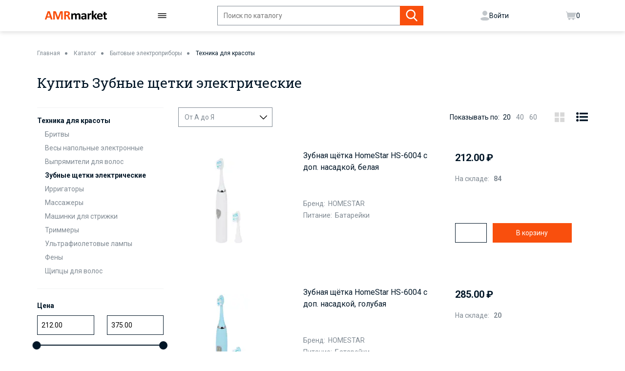

--- FILE ---
content_type: text/html; charset=utf-8
request_url: https://amrmarket.ru/catalog/zubnye_shchetki_elektricheskie/
body_size: 10326
content:


<!doctype html>
<html lang="ru">
<head>
            <meta charset="utf-8">
        <title>➤Купить оптом Зубные щетки электрические &#128667; с доставкой в интернет магазине AMRmarket.ru</title>
    <meta name="viewport" content="width=device-width, initial-scale=1, shrink-to-fit=no">
                        <!-- Google Tag Manager -->
    <script>(function (w, d, s, l, i) {
            w[l] = w[l] || [];
            w[l].push({
                'gtm.start':
                    new Date().getTime(), event: 'gtm.js'
            });
            var f = d.getElementsByTagName(s)[0],
                j = d.createElement(s), dl = l != 'dataLayer' ? '&l=' + l : '';
            j.async = true;
            j.src =
                'https://www.googletagmanager.com/gtm.js?id=' + i + dl;
            f.parentNode.insertBefore(j, f);
        })(window, document, 'script', 'dataLayer', 'GTM-M9H8BXS');</script>
    <!-- End Google Tag Manager -->


    <link rel="shortcut icon" href="/favicon/favicon.ico">
    <link rel="stylesheet" href="/dist/css/style.bundle.css?v=1769236467">
    <link rel="stylesheet" href="/css/custom.css?v=1769236467">

    <link rel="stylesheet" type="text/css" href="/js/plugins/slick/slick.css"/>
    <link rel="stylesheet" type="text/css" href="/js/plugins/slick/slick-theme.css"/>

    <link href="https://fonts.googleapis.com/css?family=Roboto+Slab|Roboto&display=swap" rel="stylesheet">

    <link rel="stylesheet" href="/js/plugins/swiper/swiper-bundle.css">
    <link rel="stylesheet" href="/js/plugins/swiper/swiper-bundle.min.css">
    <script src="/js/plugins/swiper/swiper-bundle.js"></script>
    <script src="/js/plugins/swiper/swiper-bundle.min.js"></script>

    <link rel="stylesheet" href="/js/plugins/nouislider/nouislider.min.css">
    <script src="/js/plugins/nouislider/nouislider.min.js"></script>


    

    <link href="https://fonts.googleapis.com/css?family=Roboto+Slab|Roboto&display=swap" rel="stylesheet">
    <link rel="stylesheet" href="/local/assets/css/normalize.css">
    <link rel="stylesheet" href="/local/assets/css/fonts.css">
    <link rel="stylesheet" href="/local/assets/css/iziModal.min.css">
    <link rel="stylesheet" href="/local/assets/css/datapicker.css"/>
    <link rel="stylesheet" href="/local/assets/css/jquery-ui.min.css"/>
    <link rel="stylesheet" href="/local/assets/css/jquery-ui.structure.min.css"/>
    <link rel="stylesheet" href="/local/assets/css/jquery-ui.theme.min.css"/>
    <link rel="stylesheet" href="/local/assets/css/index_style.css?v=202307241541">
    <link rel="stylesheet" href="/local/assets/css/amr.css?v=202312251646">


    <script src="https://maps.api.2gis.ru/2.0/loader.js?pkg=full"></script>
    <script src="https://ajax.googleapis.com/ajax/libs/jquery/2.2.0/jquery.min.js"></script>
    <meta name="description" content="➤Купить оптом Зубные щетки электрические | Заказать онлайн из каталога и оформить доставку вы можете по ☎️ 8-938-3576-000"/>
    <meta name="keywords" content=""/>
    <meta name="yandex-verification" content="b2c6bc745fe4cc18"/>
    <meta name="google-site-verification" content="JI9Gs7mu94wj4rQYEDDGwUpXUOX5p6ssywES9BRBvlE"/>
    <script id="myJSONID" type='application/ld+json'></script>
    <script>
        var container = document.querySelector("meta[name='description']");
        var description = container.getAttribute('content');
        var url = document.location.href;
        var strarray = url.split('?');
        url = strarray[0];
        $("#myJSONID").text(function () {
            return JSON.stringify({
                "@context": "http://www.schema.org",
                "@type": "Organization",
                "name": "AMRmarket",
                "url": url,
                "description": description,
                "address": {
                    "@type": "PostalAddress",
                    "streetAddress": "Октябрьская - 468",
                    "addressLocality": "Ессентуки",
                    "addressRegion": "Южный федеральный округ",
                    "addressCountry": "Россия"
                },
                "openingHours": "Mo, Tu, We, Th, Fr, Sa, Su 09:00-18:00",
                "contactPoint": {
                    "@type": "ContactPoint",
                    "telephone": "+7 (879) 3443 447"
                }
            });
        });
    </script>
    <style>
        /*header{*/
        /*    position: sticky;*/
        /*    width: 100%;*/
        /*    top: 0;*/
        /*    background: #fff;*/
        /*    z-index: 1;*/
        /*}*/
    </style>

    <link rel="stylesheet" href="/local/assets/css/header.css?v=202304051625">
    <link rel="stylesheet" href="/local/assets/css/footer.css?v=202304051625">
    </head>
<body>
<!-- Google Tag Manager (noscript) -->
<noscript>
    <iframe src="https://www.googletagmanager.com/ns.html?id=GTM-M9H8BXS"
            height="0" width="0" style="display:none;visibility:hidden"></iframe>
</noscript>
<!-- End Google Tag Manager (noscript) -->

    <header class="header">
    <div class="simple-container">
        <div class="header-block">
            <a href="/" class="logo-link">
                <img src="/local/assets/img/logo.svg" alt="logotype">
            </a>
            <a href="/catalog/" class="burger-btn">
                <svg width="18" height="10" viewBox="0 0 18 10" fill="none" xmlns="http://www.w3.org/2000/svg">
                    <path d="M1 1H17" stroke="black" stroke-width="1.5" stroke-linecap="round"/>
                    <path d="M1 9H17" stroke="black" stroke-width="1.5" stroke-linecap="round"/>
                    <path d="M1 5H17" stroke="black" stroke-width="1.5" stroke-linecap="round"/>
                </svg>
            </a>
            <form action="/search/" class="search-form">
                <div class="search-row">
                    <div class="input-box">
                        <input autocomplete="off" spellcheck="false" type="text" name="query" class="input-search" placeholder="Поиск по каталогу">
                        <span class="search-clear icon-close"></span>
                    </div>
                    <button class="search-button icon-search">
                        
                    </button>
                </div>
            </form>
	                                <a href="/auth/" class="lk-btn">
                    <svg width="18" height="20" viewBox="0 0 18 20" fill="none" xmlns="http://www.w3.org/2000/svg">
                        <path d="M8.99966 20C5.04548 20 2.18244 20 0.323697 17.4545C-1.53505 14.9091 5.04551 13 8.99969 13C12.9539 13 19.5354 14.9091 17.6762 17.4545C15.8169 19.9999 12.9538 20 8.99966 20Z" fill="#C2C7CB"/>
                        <circle cx="9" cy="5" r="5" fill="#C2C7CB"/>
                    </svg>
                    <span>Войти</span>
                </a>
                        <a href="/cart/" class="lk-btn">
                <svg width="21" height="18" viewBox="0 0 21 18" fill="none" xmlns="http://www.w3.org/2000/svg">
                    <path d="M19 14H5.96746C4.96324 14 4.11474 13.2553 3.98438 12.2596L2.81135 3.29955C2.75041 2.83404 2.52764 2.4048 2.18206 2.08701L1 1" stroke="#C2C7CB" stroke-width="1.5" stroke-linecap="round"/>
                    <path d="M17.361 12H4.63248C4.30534 12 4.02998 11.7551 3.99175 11.4302L3.01695 3.14411C3.00793 3.0674 3.06786 3 3.1451 3H20.0875C20.5328 3 20.8442 3.44043 20.6958 3.86025L17.9692 11.57C17.8781 11.8277 17.6344 12 17.361 12Z" fill="#C2C7CB"/>
                    <ellipse cx="7" cy="16" rx="2" ry="2" fill="#C2C7CB"/>
                    <ellipse cx="15" cy="16" rx="2" ry="2" fill="#C2C7CB"/>
                </svg>
                <span id="small_cart">0</span>
            </a>
        </div>
        <div class="header-block header-block_mobile">

            <a href="/catalog/" class="burger-btn">
                <svg width="18" height="10" viewBox="0 0 18 10" fill="none" xmlns="http://www.w3.org/2000/svg">
                    <path d="M1 1H17" stroke="black" stroke-width="1.5" stroke-linecap="round"/>
                    <path d="M1 9H17" stroke="black" stroke-width="1.5" stroke-linecap="round"/>
                    <path d="M1 5H17" stroke="black" stroke-width="1.5" stroke-linecap="round"/>
                </svg>
            </a>
            <a href="/" class="logo-link">
                <img src="/local/assets/img/logo.svg" alt="logotype">
            </a>
            <a href="javascript:void(0);" class="search search_mobile  js-menu-btn_search">
                <svg width="24" height="24" viewBox="0 0 24 24" fill="none" xmlns="http://www.w3.org/2000/svg">
                    <path d="M15.7138 6.8382C18.1647 9.28913 18.1647 13.2629 15.7138 15.7138C13.2629 18.1647 9.28913 18.1647 6.8382 15.7138C4.38727 13.2629 4.38727 9.28913 6.8382 6.8382C9.28913 4.38727 13.2629 4.38727 15.7138 6.8382" stroke="#808A93" stroke-width="1.5" stroke-linecap="round" stroke-linejoin="round"/>
                    <path d="M19 19L15.71 15.71" stroke="#808A93" stroke-width="1.5" stroke-linecap="round" stroke-linejoin="round"/>
                </svg>
            </a>
        </div>
    </div>
        <div class="search-result-block">
        <div class="search-result-wr"></div>
    </div>
    <script type="html/template" id="search-suggest-li-a">
        <li><a href="{{URL}}">{{NAME}}</a></li>
    </script>
    <script type="html/template" id="search-suggest">
        [section_list{
        <div class="search-section">
            <div class="search-title">Категории</div>
            <ul class="search-result-list">
                {{section_list}}
            </ul>
        </div>
        }section_list]
        [product_list{
        <div class="search-section">
            <div class="search-title">Товары</div>
            <ul class="search-result-list">
                {{product_list}}
            </ul>
        </div>
        }product_list]
        <div class="search-section">
            <a class="result-search-link" href="{{search_url}}">все результаты поиска</a>
        </div>
    </script>
</header>
<div class="fake-header">
    <nav class="mobile-menu center-block">
                            </nav>
    <div class="search-block_mobile center-block">
        <a href="javascript:void(0);" class="close-mob-search">
            <svg width="24" height="24" viewBox="0 0 24 24" fill="none" xmlns="http://www.w3.org/2000/svg">
                <g clip-path="url(#clip0_7899_218667)">
                    <path fill-rule="evenodd" clip-rule="evenodd" d="M23.6806 1.8623C24.1065 1.43627 24.1065 0.745554 23.6806 0.319533C23.2545 -0.106511 22.5637 -0.106511 22.1376 0.319533L12 10.4572L1.8623 0.319533C1.43627 -0.106511 0.745554 -0.106511 0.319533 0.319533C-0.106511 0.745554 -0.106511 1.43627 0.319533 1.8623L10.4572 12L0.319533 22.1376C-0.106511 22.5637 -0.106511 23.2545 0.319533 23.6806C0.745554 24.1065 1.43627 24.1065 1.8623 23.6806L12 13.5428L22.1376 23.6806C22.5637 24.1065 23.2545 24.1065 23.6806 23.6806C24.1065 23.2545 24.1065 22.5637 23.6806 22.1376L13.5428 12L23.6806 1.8623Z" fill="black"/>
                </g>
                <defs>
                    <clipPath id="clip0_7899_218667">
                        <rect width="24" height="24" fill="white"/>
                    </clipPath>
                </defs>
            </svg>
        </a>
        <form action="/search/" class="search-form">
            <div class="search-row">
                <div class="input-box">
                    <input autocomplete="off" spellcheck="false" type="text" name="query" class="input-search" placeholder="Поиск по каталогу">
                    <span class="search-clear icon-close"></span>
                </div>
                <button class="search-button icon-search">
                    
                </button>
            </div>
        </form>
		    <div class="search-result-block">
			<div class="search-result-wr"></div>
		    </div>
    </div>
</div>


<main>
    <div class="catalog-product center-block">
    <ul class="breadcrumbs">
        <li><a href="/">Главная</a></li>
        <li><a href="/catalog/">Каталог</a></li>
                    <li><a href="/catalog/bytovye_elektropribory/">Бытовые электроприборы</a></li>
                    <li><a href="/catalog/tekhnika_dlya_krasoty/">Техника для красоты</a></li>
            </ul>
    <h1>Купить Зубные щетки электрические</h1>
    <div class="catalog-grid">
        <aside class="sidebar">
            <div class="mobile-icon-wr">
                <div class="sidebar-icon icon-menu-icon">Категории</div>
                <div class="sidebar-icon icon-filter">
                    Фильтр
                    <span class="quantity-sel"></span>
                </div>
            </div>
            <div class="sort-block">
                <select class="sort" name="sort">
                                            <option value="name" selected=selected>От А до Я</option>
                                            <option value="price_asc" >Дешевле</option>
                                            <option value="price_desc" >Дороже</option>
                                    </select>
                <div class="sort-amount-block">
                    Показывать по:
                                            <a
                                href="https://amrmarket.ru/catalog/zubnye_shchetki_elektricheskie/page-1/?size=20"
                                class="selected"                         >20</a>
                                            <a
                                href="https://amrmarket.ru/catalog/zubnye_shchetki_elektricheskie/page-1/?size=40"
                                                        >40</a>
                                            <a
                                href="https://amrmarket.ru/catalog/zubnye_shchetki_elektricheskie/page-1/?size=60"
                                                        >60</a>
                                    </div>
                <i class="output-icon grid icon-grid">
                </i>
                <i class="output-icon list icon-list selected">
                </i>
            </div>

            <div class="link-list-wr mob-non">

                <!--div class="search-catalog">
                    <form action="/search/" target="_blank">
                        <input type="hidden" name="searchid" value="808327">
                        <input type="search" name="text" required class="search-button" placeholder="Поиск по сайту">
                    </form>
                </div-->

                                    <ul class="link-list">
                        <li><a
                                    class="link-list_title"
                                    href="/catalog/tekhnika_dlya_krasoty/">Техника для красоты</a>
                        </li>
                                                    <li><a
                                        class="link-list_item"
                                        href="/catalog/britvy/">Бритвы</a>
                            </li>
                                                    <li><a
                                        class="link-list_item"
                                        href="/catalog/vesy_napolnye_elektronnye/">Весы напольные электронные</a>
                            </li>
                                                    <li><a
                                        class="link-list_item"
                                        href="/catalog/vypryamiteli_dlya_volos/">Выпрямители для волос</a>
                            </li>
                                                    <li><a
                                        class="link-list_item active"
                                        href="/catalog/zubnye_shchetki_elektricheskie/">Зубные щетки электрические</a>
                            </li>
                                                    <li><a
                                        class="link-list_item"
                                        href="/catalog/irrigatory/">Ирригаторы</a>
                            </li>
                                                    <li><a
                                        class="link-list_item"
                                        href="/catalog/massazhery/">Массажеры</a>
                            </li>
                                                    <li><a
                                        class="link-list_item"
                                        href="/catalog/mashinki_dlya_strizhki_/">Машинки для стрижки </a>
                            </li>
                                                    <li><a
                                        class="link-list_item"
                                        href="/catalog/trimmery/">Триммеры</a>
                            </li>
                                                    <li><a
                                        class="link-list_item"
                                        href="/catalog/ultrafioletovye_lampy/">Ультрафиолетовые лампы</a>
                            </li>
                                                    <li><a
                                        class="link-list_item"
                                        href="/catalog/feny_/">Фены </a>
                            </li>
                                                    <li><a
                                        class="link-list_item"
                                        href="/catalog/shchiptsy_dlya_volos_/">Щипцы для волос </a>
                            </li>
                                            </ul>
                    <i class="icon-close"></i>
                            </div>
            <div class="link-list-wr mobile-search">
                    <!--div class="search-catalog">
                        <form action="/search/" target="_blank">
                            <input type="hidden" name="searchid" value="808327">
                            <input type="search" name="text" required class="search-button"
                                   placeholder="Поиск по сайту">
                        </form>
                    </div-->
                                        <ul class="link-list">
                        <li><a
                                    class="link-list_title"
                                    href="/catalog/tekhnika_dlya_krasoty/">Техника для красоты</a>
                        </li>
                                                    <li><a
                                        class="link-list_item"
                                        href="/catalog/britvy/">Бритвы</a>
                            </li>
                                                    <li><a
                                        class="link-list_item"
                                        href="/catalog/vesy_napolnye_elektronnye/">Весы напольные электронные</a>
                            </li>
                                                    <li><a
                                        class="link-list_item"
                                        href="/catalog/vypryamiteli_dlya_volos/">Выпрямители для волос</a>
                            </li>
                                                    <li><a
                                        class="link-list_item active"
                                        href="/catalog/zubnye_shchetki_elektricheskie/">Зубные щетки электрические</a>
                            </li>
                                                    <li><a
                                        class="link-list_item"
                                        href="/catalog/irrigatory/">Ирригаторы</a>
                            </li>
                                                    <li><a
                                        class="link-list_item"
                                        href="/catalog/massazhery/">Массажеры</a>
                            </li>
                                                    <li><a
                                        class="link-list_item"
                                        href="/catalog/mashinki_dlya_strizhki_/">Машинки для стрижки </a>
                            </li>
                                                    <li><a
                                        class="link-list_item"
                                        href="/catalog/trimmery/">Триммеры</a>
                            </li>
                                                    <li><a
                                        class="link-list_item"
                                        href="/catalog/ultrafioletovye_lampy/">Ультрафиолетовые лампы</a>
                            </li>
                                                    <li><a
                                        class="link-list_item"
                                        href="/catalog/feny_/">Фены </a>
                            </li>
                                                    <li><a
                                        class="link-list_item"
                                        href="/catalog/shchiptsy_dlya_volos_/">Щипцы для волос </a>
                            </li>
                                            </ul>
                    <i class="icon-close"></i>
                                </div>
            
<form name="_form" action="/catalog/zubnye_shchetki_elektricheskie/" method="get" class="smartfilter js-form-filter">

    <input
            type="hidden"
            name="set_filter"
            value="Применить"
    />

        <div class="js-cat-inputs-hidden">

        
    </div>

    <input type="hidden" name="ac_check" class="js-acc-check-input" value="">

    
    <div class="smartfilter-content">

        
                    <div class="filter-block range-block">
                <div class="mobile-title-filter icon-arrow">
                    <div class="input-text-row">
                        <input type="text" disabled value="">
                        <span class="input-placeholder">Цена</span>
                    </div>
                </div>
                <div class="filter-content-wr">
                    <div class="filter-price-wr">
                        <div class="title-filter">Цена</div>
                        <div class="input-row">
                            <input type="text"
                                   name="price_min"
                                   class="count-input"
                                   placeholder="212.00"
                                   min="212.00"
                                   value="212.00">
                            <input type="text"
                                   name="price_max"
                                   class="count-input"
                                   placeholder="375.00"
                                   max="375.00"
                                   value="375.00">
                        </div>
                        <div class="range"></div>
                        <div class="mobile-sub-action">
                            <button class="btn btn-orange">Применить</button>
                            <div class="back-link" style="color:#F94F0D">Назад</div>
                        </div>
                    </div>
                </div>
            </div>
        
        <div class="row">
                            <div class="filter-block ">
                    <div class="mobile-title-filter icon-arrow">
                        <div class="input-text-row">
                            <input type="text" disabled="" >
                            <span class="input-placeholder">Распродажа</span>
                        </div>
                    </div>

                    <div class="checkbox-mob disNon">

                        <input
                                class="js-mob-input-apply_count js-addd-filter"
                                type="checkbox"
                                                            id="SM_P_351"
                        >
                        <label class="check_black" for="SM_P_351">Распродажа</label>
                    </div>

                    <div class="filter-content-wr">

                        
                        <ul class="filter-list">

                            

                            
                                <li class="filter-list_item notDisp" style="display:block!important;">
                                    <input
                                            type="checkbox"
                                            value="1"
                                            name="CATALOG_SMARTFILTER_351_MIN"
                                            id="CATALOG_SMARTFILTER_351_MIN"
                                                                                />
                                    <label for="CATALOG_SMARTFILTER_351_MIN">
                                        Распродажа                                    </label>
                                </li>

                              <!--  <li
                                    style="display: none;"
                                    class="filter-list_item">
                                    <input
                                        type="checkbox"
                                        value="1"
                                        name=""
                                        id=""
                                                                            />
                                    <label for="">
                                        да
                                    </label>
                                </li>-->
                                                    </ul>

                        <div class="mobile-sub-action">
                            <input
                                class="btn btn-themes btn-orange apply_count js-mobile-submit-filter"
                                type="submit"
                                name="set_filter"
                                value="Применить"
                            />
                            <div class="back-link" style="color:#F94F0D">Назад</div>
                        </div>
                    </div>
                </div>
                                <div class="filter-block ">
                    <div class="mobile-title-filter icon-arrow">
                        <div class="input-text-row">
                            <input type="text" disabled="" >
                            <span class="input-placeholder">Бренд</span>
                        </div>
                    </div>

                    <div class="checkbox-mob disNon">

                        <input
                                class=""
                                type="checkbox"
                                                            id="SM_P_176"
                        >
                        <label class="check_black" for="SM_P_176">Бренд</label>
                    </div>

                    <div class="filter-content-wr">

                        
                        <ul class="filter-list">

                            
                                
                                
                                                                
                                <div class="filter-list_title">

                                    <div class="disNon checkbox ">
                                        <input
                                                type="checkbox"
                                                                                            id="SM_P_176"
                                        >
                                        <label class="check_black" for="SM_P_176">Бренд</label>
                                    </div>

                                    
                                    <div data-id="176" class="strelka ">

                                                                                    <img src="/./src/img/Vector.png" class="img-more">
                                        
                                        Бренд                                    </div>
                                    <div class=" strelka-mob">
                                        Бренд                                    </div>

                                    <div class="choise-all disNon disNon-mob" >Выбрать все</div>
                                    <div class="choise-all-mob disNon-desc">Выбрать все</div>
                                </div>
                            

                                                            <li class="filter-list_item">
                                    <input
                                        type="checkbox"
                                        value="Y"
                                        name="CATALOG_SMARTFILTER_176_759600788"
                                        id="CATALOG_SMARTFILTER_176_759600788"
                                                                            />
                                    <label for="CATALOG_SMARTFILTER_176_759600788">
                                        HOMESTAR                                    </label>
                                </li>
                                                                                </ul>

                        <div class="mobile-sub-action">
                            <input
                                class="btn btn-themes btn-orange apply_count js-mobile-submit-filter"
                                type="submit"
                                name="set_filter"
                                value="Применить"
                            />
                            <div class="back-link" style="color:#F94F0D">Назад</div>
                        </div>
                    </div>
                </div>
                                <div class="filter-block ">
                    <div class="mobile-title-filter icon-arrow">
                        <div class="input-text-row">
                            <input type="text" disabled="" >
                            <span class="input-placeholder">Питание</span>
                        </div>
                    </div>

                    <div class="checkbox-mob disNon">

                        <input
                                class=""
                                type="checkbox"
                                                            id="SM_P_495"
                        >
                        <label class="check_black" for="SM_P_495">Питание</label>
                    </div>

                    <div class="filter-content-wr">

                        
                        <ul class="filter-list">

                            
                                
                                
                                                                
                                <div class="filter-list_title">

                                    <div class="disNon checkbox ">
                                        <input
                                                type="checkbox"
                                                                                            id="SM_P_495"
                                        >
                                        <label class="check_black" for="SM_P_495">Питание</label>
                                    </div>

                                    
                                    <div data-id="495" class="strelka ">

                                                                                    <img src="/./src/img/Vector.png" class="img-more">
                                        
                                        Питание                                    </div>
                                    <div class=" strelka-mob">
                                        Питание                                    </div>

                                    <div class="choise-all disNon disNon-mob" >Выбрать все</div>
                                    <div class="choise-all-mob disNon-desc">Выбрать все</div>
                                </div>
                            

                                                            <li class="filter-list_item">
                                    <input
                                        type="checkbox"
                                        value="Y"
                                        name="CATALOG_SMARTFILTER_495_3672154564"
                                        id="CATALOG_SMARTFILTER_495_3672154564"
                                                                            />
                                    <label for="CATALOG_SMARTFILTER_495_3672154564">
                                        Батарейки                                    </label>
                                </li>
                                                                                </ul>

                        <div class="mobile-sub-action">
                            <input
                                class="btn btn-themes btn-orange apply_count js-mobile-submit-filter"
                                type="submit"
                                name="set_filter"
                                value="Применить"
                            />
                            <div class="back-link" style="color:#F94F0D">Назад</div>
                        </div>
                    </div>
                </div>
                        </div><!--//row-->
    </div>

    
    <div
        class="action-filter"
        data-have-active="false"
    >
        <div class="mobile-title-action">Фильтр</div>
        <input
            class="btn btn-themes btn-orange apply_count"
            type="submit"
            name="set_filter"
            value="Показать"
        />
        <input
            class="clean-filter"
            style="color:#F94F0D"
            type="submit"
            name="del_filter"
            value="Очистить"
        />
    </div>
    <i class="icon-close"></i>
</form>
        </aside>
        <div class="content-block">
            <ul class="products-mesh list-grid">
                                    

<li class="product">
     <a href="/product/zubnaya_shchyetka_homestar_hs_6004_s_dop_nasadkoy_belaya/" class="img-wr">

        
        
            <picture>

                                    <source src="/upload/iblock/6d7/dtj4txv338akb8fqht6b2lnlxuk89naw.jpeg" srcset="/upload/iblock/6d7/dtj4txv338akb8fqht6b2lnlxuk89naw.jpeg" media="(max-width: 1200px)">
                
                                    <source src="/upload/iblock/8bf/7u7w4zrok2l0gjd8vwfm9ukc6jvgpjso.webp" srcset="/upload/iblock/8bf/7u7w4zrok2l0gjd8vwfm9ukc6jvgpjso.webp" media="(max-width: 1200px)" type="image/webp">
                
                                    <source src="/upload/iblock/bda/w2rlycivlf6f0v7n7kkv8s6wiyo7euzp.webp" srcset="/upload/iblock/bda/w2rlycivlf6f0v7n7kkv8s6wiyo7euzp.webp" type="image/webp">
                                <img class="b-lazy" data-src="/upload/iblock/5ae/elpe60cx0dxzyfxb9t79tsp32jy0w5uo.jpeg" alt="product" src="/src/img/load.gif">
            </picture>

            
            
        
    </a>
    <div class="info-product">
        <a href="/product/zubnaya_shchyetka_homestar_hs_6004_s_dop_nasadkoy_belaya/"
           title="Зубная щётка HomeStar HS-6004 с доп. насадкой, белая"
           class="name">Зубная щётка HomeStar HS-6004 с доп. насадкой, белая</a>
        <div class="price-block">
            <span class="price rub-price">212.00</span>
                    </div>
        <div class="availability-block">
                            <div class="available">
                    На складе:
                    <span class="amount-goods">84 </span>
                </div>
                        	            </div>
        <div class="property-block">
            
                <div class="property-row">
                    <span class="property-text">Бренд:</span>
                    <span class="property-val">HOMESTAR</span>
                </div>
            
                <div class="property-row">
                    <span class="property-text">Питание:</span>
                    <span class="property-val">Батарейки</span>
                </div>
                    </div>
        <div class="actions-block"
             data-productid="40089"
             data-maxquantity="84"
             data-multy="1"
        >
            <div class="count-goods">
                <input type="number"
                       min="1" max="84"
                       step="1" class="count-input"
                       placeholder="">
                <label class="val-count-goods"><span></span> </label>
            </div>
            <a class="btn add-to-cart">В корзину</a>
        </div>
            </div>
    </li>                                    

<li class="product">
     <a href="/product/zubnaya_shchyetka_homestar_hs_6004_s_dop_nasadkoy_golubaya/" class="img-wr">

        
        
            <picture>

                                    <source src="/upload/iblock/5bb/a70avnmuk6c00o9cfjm4phl0b7w4g5iq.jpeg" srcset="/upload/iblock/5bb/a70avnmuk6c00o9cfjm4phl0b7w4g5iq.jpeg" media="(max-width: 1200px)">
                
                                    <source src="/upload/iblock/28a/iaf566xiswb2sf5k0bwv0lcjbesym0f8.webp" srcset="/upload/iblock/28a/iaf566xiswb2sf5k0bwv0lcjbesym0f8.webp" media="(max-width: 1200px)" type="image/webp">
                
                                    <source src="/upload/iblock/9d8/owkmdwfiikqqoc1j4tguigvzx5op0y8o.webp" srcset="/upload/iblock/9d8/owkmdwfiikqqoc1j4tguigvzx5op0y8o.webp" type="image/webp">
                                <img class="b-lazy" data-src="/upload/iblock/086/kv0j82jjcvnnih2geden8v2t8khietjk.jpeg" alt="product" src="/src/img/load.gif">
            </picture>

            
            
        
    </a>
    <div class="info-product">
        <a href="/product/zubnaya_shchyetka_homestar_hs_6004_s_dop_nasadkoy_golubaya/"
           title="Зубная щётка HomeStar HS-6004 с доп. насадкой, голубая"
           class="name">Зубная щётка HomeStar HS-6004 с доп. насадкой, голубая</a>
        <div class="price-block">
            <span class="price rub-price">285.00</span>
                    </div>
        <div class="availability-block">
                            <div class="available">
                    На складе:
                    <span class="amount-goods">20 </span>
                </div>
                        	            </div>
        <div class="property-block">
            
                <div class="property-row">
                    <span class="property-text">Бренд:</span>
                    <span class="property-val">HOMESTAR</span>
                </div>
            
                <div class="property-row">
                    <span class="property-text">Питание:</span>
                    <span class="property-val">Батарейки</span>
                </div>
                    </div>
        <div class="actions-block"
             data-productid="40090"
             data-maxquantity="20"
             data-multy="1"
        >
            <div class="count-goods">
                <input type="number"
                       min="1" max="20"
                       step="1" class="count-input"
                       placeholder="">
                <label class="val-count-goods"><span></span> </label>
            </div>
            <a class="btn add-to-cart">В корзину</a>
        </div>
            </div>
    </li>                                    

<li class="product">
     <a href="/product/zubnaya_shchyetka_homestar_hs_6005_s_dop_nasadkoy_zelyenaya/" class="img-wr">

        
        
            <picture>

                                    <source src="/upload/iblock/171/7f5qjjkin9ye0kh1i8b9ul9jllm32bw1.jpeg" srcset="/upload/iblock/171/7f5qjjkin9ye0kh1i8b9ul9jllm32bw1.jpeg" media="(max-width: 1200px)">
                
                                    <source src="/upload/iblock/df7/e3128nohj2ng7srjio17rdzfjecsp3dy.webp" srcset="/upload/iblock/df7/e3128nohj2ng7srjio17rdzfjecsp3dy.webp" media="(max-width: 1200px)" type="image/webp">
                
                                    <source src="/upload/iblock/65a/nbcylncxlpte4zhqopoct6mb2asdvk23.webp" srcset="/upload/iblock/65a/nbcylncxlpte4zhqopoct6mb2asdvk23.webp" type="image/webp">
                                <img class="b-lazy" data-src="/upload/iblock/fa3/ep2fpixm7j7m8de3lcu184k4l6n5fsdd.jpeg" alt="product" src="/src/img/load.gif">
            </picture>

            
            
        
    </a>
    <div class="info-product">
        <a href="/product/zubnaya_shchyetka_homestar_hs_6005_s_dop_nasadkoy_zelyenaya/"
           title="Зубная щётка HomeStar HS-6005 с доп. насадкой, зелёная"
           class="name">Зубная щётка HomeStar HS-6005 с доп. насадкой, зелёная</a>
        <div class="price-block">
            <span class="price rub-price">375.00</span>
                    </div>
        <div class="availability-block">
                            <div class="available">
                    На складе:
                    <span class="amount-goods">9 </span>
                </div>
                        	            </div>
        <div class="property-block">
            
                <div class="property-row">
                    <span class="property-text">Бренд:</span>
                    <span class="property-val">HOMESTAR</span>
                </div>
            
                <div class="property-row">
                    <span class="property-text">Питание:</span>
                    <span class="property-val">Батарейки</span>
                </div>
                    </div>
        <div class="actions-block"
             data-productid="40111"
             data-maxquantity="9"
             data-multy="1"
        >
            <div class="count-goods">
                <input type="number"
                       min="1" max="9"
                       step="1" class="count-input"
                       placeholder="">
                <label class="val-count-goods"><span></span> </label>
            </div>
            <a class="btn add-to-cart">В корзину</a>
        </div>
            </div>
    </li>                                    

<li class="product">
     <a href="/product/zubnaya_shchyetka_homestar_hs_6005_s_dop_nasadkoy_sinyaya/" class="img-wr">

        
        
            <picture>

                                    <source src="/upload/iblock/61a/rtjy937kazzm23mzos5za6no7cf15w52.jpeg" srcset="/upload/iblock/61a/rtjy937kazzm23mzos5za6no7cf15w52.jpeg" media="(max-width: 1200px)">
                
                                    <source src="/upload/iblock/d7f/87xaqtcrhmxqta39bnwoai854y86wol8.webp" srcset="/upload/iblock/d7f/87xaqtcrhmxqta39bnwoai854y86wol8.webp" media="(max-width: 1200px)" type="image/webp">
                
                                    <source src="/upload/iblock/57f/41do2x1fr2ngt4b9xy0sj895qoacpwu0.webp" srcset="/upload/iblock/57f/41do2x1fr2ngt4b9xy0sj895qoacpwu0.webp" type="image/webp">
                                <img class="b-lazy" data-src="/upload/iblock/f95/971v9kzmqt7t6e0bgmf1q3lyevglweej.jpeg" alt="product" src="/src/img/load.gif">
            </picture>

            
            
        
    </a>
    <div class="info-product">
        <a href="/product/zubnaya_shchyetka_homestar_hs_6005_s_dop_nasadkoy_sinyaya/"
           title="Зубная щётка HomeStar HS-6005 с доп. насадкой, синяя"
           class="name">Зубная щётка HomeStar HS-6005 с доп. насадкой, синяя</a>
        <div class="price-block">
            <span class="price rub-price">331.00</span>
                    </div>
        <div class="availability-block">
                            <div class="available">
                    На складе:
                    <span class="amount-goods">22 </span>
                </div>
                        	            </div>
        <div class="property-block">
            
                <div class="property-row">
                    <span class="property-text">Бренд:</span>
                    <span class="property-val">HOMESTAR</span>
                </div>
            
                <div class="property-row">
                    <span class="property-text">Питание:</span>
                    <span class="property-val">Батарейки</span>
                </div>
                    </div>
        <div class="actions-block"
             data-productid="40112"
             data-maxquantity="22"
             data-multy="1"
        >
            <div class="count-goods">
                <input type="number"
                       min="1" max="22"
                       step="1" class="count-input"
                       placeholder="">
                <label class="val-count-goods"><span></span> </label>
            </div>
            <a class="btn add-to-cart">В корзину</a>
        </div>
            </div>
    </li>                            </ul>
                    </div>
    </div>
</div></main>


<div class="sticky-menu">
    <a class="sticky-menu__link " href="/">
        <svg width="24" height="24" viewBox="0 0 24 24" fill="none" xmlns="http://www.w3.org/2000/svg">
            <path d="M19.7942 7.52L12.8257 2.58475C12.331 2.2344 11.669 2.2344 11.1743 2.58475L4.20584 7.52C3.44952 8.05564 3 8.92485 3 9.85162V19.1429C3 20.7208 4.27919 22 5.85714 22H8C8.78898 22 9.42857 21.3604 9.42857 20.5714V18.4286C9.42857 17.6396 10.0682 17 10.8571 17H13.1429C13.9318 17 14.5714 17.6396 14.5714 18.4286V20.5714C14.5714 21.3604 15.211 22 16 22H18.1429C19.7208 22 21 20.7208 21 19.1429V9.85162C21 8.92485 20.5505 8.05564 19.7942 7.52Z" fill="#C2C7CB"/>
        </svg>
    </a>
        <a class="sticky-menu__link  " href="/cart/">
        <svg width="24" height="24" viewBox="0 0 24 24" fill="none" xmlns="http://www.w3.org/2000/svg">
            <path d="M20 16H6.96746C5.96324 16 5.11474 15.2553 4.98438 14.2596L3.81135 5.29955C3.75041 4.83404 3.52764 4.4048 3.18206 4.08701L2 3" stroke="#C2C7CB" stroke-width="1.5" stroke-linecap="round"/>
            <path d="M18.361 14H5.63248C5.30534 14 5.02998 13.7551 4.99175 13.4302L4.01695 5.14411C4.00793 5.0674 4.06786 5 4.1451 5H21.0875C21.5328 5 21.8442 5.44043 21.6958 5.86025L18.9692 13.57C18.8781 13.8277 18.6344 14 18.361 14Z" fill="#C2C7CB"/>
            <ellipse cx="8" cy="18" rx="2" ry="2" fill="#C2C7CB"/>
            <ellipse cx="16" cy="18" rx="2" ry="2" fill="#C2C7CB"/>
        </svg>
            </a>
                <a class="sticky-menu__link " href="/auth/">
            <svg width="24" height="24" viewBox="0 0 24 24" fill="none" xmlns="http://www.w3.org/2000/svg">
                <path d="M11.9997 22C8.04548 22 5.18244 22 3.3237 19.4545C1.46495 16.9091 8.04551 15 11.9997 15C15.9539 15 22.5354 16.9091 20.6762 19.4545C18.8169 21.9999 15.9538 22 11.9997 22Z" fill="#C2C7CB"/>
                <circle cx="12" cy="7" r="5" fill="#C2C7CB"/>
            </svg>
        </a>
    </div>
<footer>
    <div class="center-block">
        <ul class="footer-menu">
            <li class="footer-menu_item">
                <div class="footer-title-menu">Компания</div>
                <a href="/about/">О компании</a>
                <a href="/contacts/#contact">Контакты</a>
            </li>
            <li class="footer-menu_item">
                <div class="footer-title-menu">Информация</div>
                <a href="/wholesalers/">Юридическим лицам</a>
                <a href="/delivery/">Доставка заказа</a>
                <a href="/delivery/#payment-href">Оплата</a>
                <a href="/delivery/#receipt-href">Получение товара</a>
                <a href="/refund/">Возврат товара</a>
            </li>
            <!--            <li class="footer-menu_item">-->
            <!--                <div class="footer-title-menu">Каталог</div>-->
            <!--                <a href="/#/">text</a>-->
            <!--            </li>-->
        </ul>
        <div class="copyright">
            <span>© 2021  ООО «AMRmarket»</span>
            
			        </div>
    </div>
</footer>
<div class="modal-wrapper">
    <div class="modal modal-order" id="maxCart" data-modal="cart-max">
        <div class="modal-content">
            <a href="javascript:void(0);" data-izimodal-close class="modal-order__close-btn">
                <svg width="24" height="24" viewBox="0 0 24 24" fill="none" xmlns="http://www.w3.org/2000/svg">
                    <path d="M8 8L16 16" stroke="#808A93" stroke-width="1.5" stroke-linecap="round"
                          stroke-linejoin="round"/>
                    <path d="M16 8L8 16" stroke="#808A93" stroke-width="1.5" stroke-linecap="round"
                          stroke-linejoin="round"/>
                </svg>
            </a>
            <h2 class="modal-order__title" style="text-align:center">В корзину добавлен максимум позиций</h2>
            <div class="block_button_modal">
             <a data-izimodal-close href="javascript:void(0);" class="modal-order__close modal-order__close_orange">Ок</a>
            </div>
        </div>
    </div>
</div>
<script src="/local/assets/js/libs.js"></script>
<script src="/js/plugins/slick/slick.min.js"></script>
<script src="/js/plugins/fancybox/jquery.fancybox.min.js"></script>

<script src="/src/js/libs/jquery.maskedinput.js"></script>
<script src="/dist/js/bundle.js?v=1769236467"></script>
<script src="/src/js/blazy.min.js"></script>
<script src="/js/custom.js?v=1769236467"></script>

<script src="/local/assets/js/script.js?v=1769236467"></script>
<script src="/local/assets/js/amr.js?v=1769236467"></script>

    <script>
        $('document').ready(function () {
            CW.basket.setBasket({"SUMM":0,"BASE_SUMM":0,"DISCOUNT":0,"QUANTITY":0,"COUNT":0,"PRODUCTS":[],"TIME":0,"LOG":[]});
        });
    </script>
    </b

--- FILE ---
content_type: text/css
request_url: https://amrmarket.ru/local/assets/css/fonts.css
body_size: 334
content:
@font-face {
    font-family: 'roboto';
    src: url('../fonts/roboto-black-webfont.eot');
    src: url('../fonts/roboto-black-webfont.eot?#iefix') format('embedded-opentype'),
    url('../fonts/roboto-black-webfont.woff2') format('woff2'),
    url('../fonts/roboto-black-webfont.woff') format('woff'),
    url('../fonts/roboto-black-webfont.ttf') format('truetype');
    font-weight: normal;
    font-style: normal;

}




@font-face {
    font-family: 'roboto';
    src: url('../fonts/roboto-blackitalic-webfont.eot');
    src: url('../fonts/roboto-blackitalic-webfont.eot?#iefix') format('embedded-opentype'),
    url('../fonts/roboto-blackitalic-webfont.woff2') format('woff2'),
    url('../fonts/roboto-blackitalic-webfont.woff') format('woff'),
    url('../fonts/roboto-blackitalic-webfont.ttf') format('truetype');
    font-weight: normal;
    font-style: normal;

}




@font-face {
    font-family: 'roboto';
    src: url('../fonts/roboto-bold-webfont.eot');
    src: url('../fonts/roboto-bold-webfont.eot?#iefix') format('embedded-opentype'),
    url('../fonts/roboto-bold-webfont.woff2') format('woff2'),
    url('../fonts/roboto-bold-webfont.woff') format('woff'),
    url('../fonts/roboto-bold-webfont.ttf') format('truetype');
    font-weight: normal;
    font-style: normal;

}




@font-face {
    font-family: 'roboto';
    src: url('../fonts/roboto-bolditalic-webfont.eot');
    src: url('../fonts/roboto-bolditalic-webfont.eot?#iefix') format('embedded-opentype'),
    url('../fonts/roboto-bolditalic-webfont.woff2') format('woff2'),
    url('../fonts/roboto-bolditalic-webfont.woff') format('woff'),
    url('../fonts/roboto-bolditalic-webfont.ttf') format('truetype');
    font-weight: normal;
    font-style: normal;

}




@font-face {
    font-family: 'roboto';
    src: url('../fonts/roboto-italic-webfont.eot');
    src: url('../fonts/roboto-italic-webfont.eot?#iefix') format('embedded-opentype'),
    url('../fonts/roboto-italic-webfont.woff2') format('woff2'),
    url('../fonts/roboto-italic-webfont.woff') format('woff'),
    url('../fonts/roboto-italic-webfont.ttf') format('truetype');
    font-weight: normal;
    font-style: normal;

}




@font-face {
    font-family: 'roboto';
    src: url('../fonts/roboto-light-webfont.eot');
    src: url('../fonts/roboto-light-webfont.eot?#iefix') format('embedded-opentype'),
    url('../fonts/roboto-light-webfont.woff2') format('woff2'),
    url('../fonts/roboto-light-webfont.woff') format('woff'),
    url('../fonts/roboto-light-webfont.ttf') format('truetype');
    font-weight: normal;
    font-style: normal;

}




@font-face {
    font-family: 'roboto';
    src: url('../fonts/roboto-lightitalic-webfont.eot');
    src: url('../fonts/roboto-lightitalic-webfont.eot?#iefix') format('embedded-opentype'),
    url('../fonts/roboto-lightitalic-webfont.woff2') format('woff2'),
    url('../fonts/roboto-lightitalic-webfont.woff') format('woff'),
    url('../fonts/roboto-lightitalic-webfont.ttf') format('truetype');
    font-weight: normal;
    font-style: normal;

}




@font-face {
    font-family: 'roboto';
    src: url('../fonts/roboto-medium-webfont.eot');
    src: url('../fonts/roboto-medium-webfont.eot?#iefix') format('embedded-opentype'),
    url('../fonts/roboto-medium-webfont.woff2') format('woff2'),
    url('../fonts/roboto-medium-webfont.woff') format('woff'),
    url('../fonts/roboto-medium-webfont.ttf') format('truetype');
    font-weight: normal;
    font-style: normal;

}




@font-face {
    font-family: 'roboto';
    src: url('../fonts/roboto-mediumitalic-webfont.eot');
    src: url('../fonts/roboto-mediumitalic-webfont.eot?#iefix') format('embedded-opentype'),
    url('../fonts/roboto-mediumitalic-webfont.woff2') format('woff2'),
    url('../fonts/roboto-mediumitalic-webfont.woff') format('woff'),
    url('../fonts/roboto-mediumitalic-webfont.ttf') format('truetype');
    font-weight: normal;
    font-style: normal;

}




@font-face {
    font-family: 'roboto';
    src: url('../fonts/roboto-regular-webfont.eot');
    src: url('../fonts/roboto-regular-webfont.eot?#iefix') format('embedded-opentype'),
    url('../fonts/roboto-regular-webfont.woff2') format('woff2'),
    url('../fonts/roboto-regular-webfont.woff') format('woff'),
    url('../fonts/roboto-regular-webfont.ttf') format('truetype');
    font-weight: normal;
    font-style: normal;

}




@font-face {
    font-family: 'roboto';
    src: url('../fonts/roboto-thin-webfont.eot');
    src: url('../fonts/roboto-thin-webfont.eot?#iefix') format('embedded-opentype'),
    url('../fonts/roboto-thin-webfont.woff2') format('woff2'),
    url('../fonts/roboto-thin-webfont.woff') format('woff'),
    url('../fonts/roboto-thin-webfont.ttf') format('truetype');
    font-weight: normal;
    font-style: normal;

}




@font-face {
    font-family: 'roboto';
    src: url('../fonts/roboto-thinitalic-webfont.eot');
    src: url('../fonts/roboto-thinitalic-webfont.eot?#iefix') format('embedded-opentype'),
    url('../fonts/roboto-thinitalic-webfont.woff2') format('woff2'),
    url('../fonts/roboto-thinitalic-webfont.woff') format('woff'),
    url('../fonts/roboto-thinitalic-webfont.ttf') format('truetype');
    font-weight: normal;
    font-style: normal;

}

--- FILE ---
content_type: text/css
request_url: https://amrmarket.ru/local/assets/css/amr.css?v=202312251646
body_size: 3780
content:
@font-face {
  font-family: 'icomoon';
  src:  url('/src/less/fonts/icomoon.eot?8pi3nx');
  src:  url('/src/less/fonts/icomoon.eot?8pi3nx#iefix') format('embedded-opentype'),
    url('/src/less/fonts/icomoon.ttf?8pi3nx') format('truetype'),
    url('/src/less/fonts/icomoon.woff?8pi3nx') format('woff'),
    url('/src/less/fonts/icomoon.svg?8pi3nx#icomoon') format('svg');
  font-weight: normal;
  font-style: normal;
}

header .search-form .search-row .input-box .input-search:focus {
	/*border-color: #F94F0D;*/
}

header .search-result-block {
	display: none;
	width: 100vw;
	background-color: #F2F3F4;
	padding-top: 16px;
	position: absolute;
	left: 0;
	z-index: 112;
	box-shadow: 0 8px 10px -4px rgba(0, 0, 0, 0.1);
}

header .search-result-block.open {
	display: block;
}

header .search-result-block .search-result-wr .search-section {
	position: relative;
	margin-bottom: 28px;
	width: 540px;
}

header .search-result-block .search-result-wr .search-section .search-title {
	position: absolute;
	left: -78px;
	top: 9px;
	font-size: 12px;
	line-height: 16px;
	color: #808A93;
}

header .search-result-block .search-result-wr .search-section .search-result-list {
	width: 100%;
}

header .search-result-block .search-result-wr .search-section .search-result-list li {
	padding: 4px 8px;
	transition: 0.1s;
}

header .search-result-block .search-result-wr .search-section .search-result-list li.hover {
	background-color: #F94F0D;
}

header  .search-clear {
    position: absolute;
    right: 0;
    top: 0;
    opacity: 0;
    height: 100%;
    width: 30px;
    text-align: center;
    line-height: 38px;
    cursor: pointer;
    pointer-events: none;
    transition: opacity 0.1s ease-out;
    -webkit-tap-highlight-color: transparent;
}

header  .search-clear.visible {
    visibility: visible;
    opacity: 0.3;
    pointer-events: auto;
}

a {
	text-decoration: none;
	color: #011627;
}

.fake-header .search-clear {
    position: absolute;
    right: 0;
    top: 0;
    opacity: 0;
    height: 100%;
    width: 30px;
    text-align: center;
    line-height: 38px;
    cursor: pointer;
    pointer-events: none;
    transition: opacity 0.1s ease-out;
    -webkit-tap-highlight-color: transparent;
}

.fake-header .search-clear.visible {
    visibility: visible;
    opacity: 0.3;
    pointer-events: auto;
}

.icon-close:before {
    content: "\E90B";
}


.fake-header .search-form .search-row .input-box .input-search:focus {
	/*border-color: #F94F0D;*/
}

.fake-header .search-result-block {
	display: none;
	width: 100vw;
	background-color: #F2F3F4;
	padding-top: 16px;/**/
	position: relative;
	left: 0;
	z-index: 112;
	box-shadow: 0 8px 10px -4px rgba(0, 0, 0, 0.1);
}

.fake-header .search-result-block.open {
	display: block;
}

.fake-header .search-result-block .search-result-wr .search-section {
	position: relative;
	margin-bottom: 28px;
	width: 540px;
	font-size:14px;
	width:80%;
}

.fake-header .search-result-block .search-result-wr .search-section .search-title {
    position: static;
    padding-left: 8px;
	font-size: 12px;
	line-height: 16px;
	color: #808A93;
}

.fake-header .search-result-block .search-result-wr .search-section .search-result-list {
	width: 100%;
}

.fake-header .search-result-block .search-result-wr .search-section .search-result-list li {
	padding: 4px 8px;
	transition: 0.1s;
}

.fake-header .search-result-block .search-result-wr .search-section .search-result-list li.hover {
	background-color: #F94F0D;
}


	.category-main-list > .category-item:nth-child(odd) .input-item {
		background: #F3F7F9;
	}
	.category-main-list .category-item.opened > .category-wr {
	  display: block;
	}
	.category-main-list .category-item.opened > .input-item .icon-open-list::after {
	  transform: rotate(0);
	}
	.category-main-list .category-item.disabled .input-item {
	  opacity: 0.5;
	  pointer-events: none;
	}
	.category-main-list .category-item .input-item {
	  padding: 12px;
	  padding-left: 42px;
	  border-bottom: 1px solid rgba(128, 138, 147, 0.1);
	  border-radius: 4px;
	  position: relative;
	}
	.category-main-list .category-item .input-item .icon-open-list {
	  display: inline-block;
	  position: absolute;
	  width: 18px;
	  height: 18px;
	  left: 13px;
	  top: 15px;
	  cursor: pointer;
	  background: #F3F7F9;
	  border-radius: 2px;
	}

@media screen and (min-width: 992px) {
  .category-main-list .category-item .input-item .icon-open-list:hover::before,
  .category-main-list .category-item .input-item .icon-open-list:hover::after {
    background: #F94F0D;
  }
}

.submit-wr2 {
	display:none;
}
	.mobile-hidden {
		display:none;
	}

@media screen and (max-width: 991px) {
	/*body {
		min-height:0;
	}*/
	main {
		min-height:100vh;
	}
	.submit-wr2 {
		padding-top:15px;
		display:block;
		position: fixed;
		bottom: 64px;
		width: 100%;
		background: #ffffff;
		align-items: center;
		/*height: 92px;*/
		left: 0;
		z-index: 98;
		/*box-shadow: 0px -6px 13px rgba(0, 0, 0, 0.1);
		ptransform: translateY(100vw);*/
		transition: 0.3s ease-out;
	}
	[for="reqbill"] {
		margin:18px 0 20px;
	}
	[for="noreqbill"] {
		margin-top:18px;
	}
	.mobile-hidden {
		display:block;
		margin-top:50px;
	}
	.mobile-hidden div {
		margin:20px 0;
	}

}
.category-main-list .category-item .input-item .icon-open-list::before,
.category-main-list .category-item .input-item .icon-open-list::after {
  content: "";
  width: 12px;
  height: 2px;
  background: #808a93;
  position: absolute;
  top: 8px;
  left: 3px;
  transition: 0.3s;
}
.category-main-list .category-item .input-item .icon-open-list::after {
  transform: rotate(90deg);
}
.category-main-list .category-item .input-item label .highlight {
  color: #F94F0D;
}
.category-main-list .category-item .category-wr {
  display: none;
}
.category-main-list .category-item .category-wr .input-item {
  padding-left: 70px;
}
.category-main-list .category-item .category-wr .input-item .icon-open-list {
  left: 42px;
}
.category-main-list .category-item .category-wr > .category-list .category-wr .input-item {
  padding-left: 94px;
}


.step-block {
    margin-top: 22px;
    margin-bottom: 22px;
}

.step-block .step-link.active {
    border-bottom: 2px solid #011627;
    color: #011627;
    pointer-events: auto;
}

.step-block .step-link {
    border: 0;
    background: none;
    display: inline-block;
    font-size: 16px;
    line-height: 24px;
    margin-right: 38px;
    color: #808A93;
    cursor: pointer;
}

.category-search {
    margin-bottom: 21px;
    position: relative;
    min-height: 0;
    padding-top: 0;
    padding-left: 0;
    width: 100%;
}

 .category-search .icon-search {
    position: absolute;
    right: 4px;
    color: #808a93;
    font-size: 18px;
}

.icon-search:before {
    content: "\E90A";
}


 .category-search .category-search-filter {
	width:100%;
	border:0;
    border-bottom: 1px solid #808a93;
    padding-right: 32px;
    font-size: 16px;
    line-height: 24px;
    padding-bottom: 2px;
}

.sidebar-message {
    width: 100%;
    margin-top: 28px;
    position: relative;
    border: 1px solid #F94F0D;
    padding: 16px 16px 16px 32px;
    font-size: 14px;
    line-height: 24px;
    color: #808a93;
}

.icon-attention {
    position: absolute;
    left: 16px;
    top: 20px;
    color: #011627;
}
.icon-attention:before {
    content: "\E90C";
}

.legal-form-wr .icon-attention {
    position: relative;
    top: 0;
	left: 12px;
}
.legal-form-wr .icon-attention:before {
    content: "\E90C";
}

.sidebar-message p:not(:last-child) {
    margin-bottom: 12px;
}

.sidebar-message p {
    margin-top: 0;
}

[class^="icon-"], [class*=" icon-"] {
    font-family: 'icomoon', 'Roboto', sans-serif;
    speak: none;
    font-style: normal;
    font-weight: normal;
    font-variant: normal;
    text-transform: none;
    line-height: 1;
    -webkit-font-smoothing: antialiased;
    -moz-osx-font-smoothing: grayscale;
}

.submit-wr {
    margin: 28px auto 0;
    display: flex;
    justify-content: center;
}

.error-message {
    margin-bottom: 12px;
    color: #f94f0d !important;
    font-size: 14px;
    line-height: 24px;
}
/*Правка крестика 17.07.2023*/
.search-catalog__clear{
	    top: 2px;
}

@media screen and (max-width: 991px) {
    main{
        min-height: calc(100vh - 229px);
    }
	 /*Правка фильтра 17.07.2023*/
	.mobile-sub-action{
		margin: 0 0 30px 0 !important;
		justify-content: space-between !important;
	}

}

  /* для элемента input c type="radio" */
  .custom-radio {
    position: absolute;
    z-index: -1;
    opacity: 0;
  }
  /* для элемента label связанного с .custom-radio */
  .custom-radio+label {
    display: inline-flex;
    align-items: center;
    user-select: none;
	cursor:pointer;
  }
  /* создание в label псевдоэлемента  before со следующими стилями */
  .custom-radio+label::before {
    content: '';
    display: inline-block;
    width: 0.66em;
    height: 0.66em;
    flex-shrink: 0;
    flex-grow: 0;
    border: 2px solid #011627; /*F99F9D */
    border-radius: 50%;
    margin-right: 0.5em;
    background-repeat: no-repeat;
    background-position: center center;
    background-size: 50% 50%;
  }
  /* стили при наведении курсора на радио */
  .custom-radio:not(:disabled):not(:checked)+label:hover::before {
    border-color: #011627; /*F91F1D*/
  }
  /* стили для активной радиокнопки (при нажатии на неё) */
  .custom-radio:not(:disabled):active+label::before {
    background-color: #011627; /*F95F5D*/
    border-color: #011627; /*F95F5D*/
  }
  /* стили для радиокнопки, находящейся в фокусе
  .custom-radio:focus+label::before {
     box-shadow: 0 0 0 0.2rem rgba(249, 79, 13, 0.25);
  }*/
  /* стили для радиокнопки, находящейся в фокусе и не находящейся в состоянии checked */
  .custom-radio:focus:not(:checked)+label::before {
    border-color: #011627; /*F95F5D*/
  }
  /* стили для радиокнопки, находящейся в состоянии checked */
  .custom-radio:checked+label::before {
    border-color: #011627;  /*F94F0D #0b76ef*/
    background-color: #011627; /*F94F0D #0b76ef*/
    /*
	background-image: url("data:image/svg+xml,%3csvg xmlns='http://www.w3.org/2000/svg' viewBox='-4 -4 8 8'%3e%3ccircle r='3' fill='%23fff'/%3e%3c/svg%3e");
	*/

  }
  /* стили для радиокнопки, находящейся в состоянии disabled */
  .custom-radio:disabled+label::before {
    background-color: #011627; /*e9ecef*/
  }



/*
.input-item input[type="checkbox"] {
    display: none;
}

input[type="checkbox"] + label {
    position: relative;
    display: inline-block;
    padding-left: 24px;
    cursor: pointer;
    color: #808A93;
    font-size: 14px;
    line-height: 24px;
}

input[type="checkbox"] + label::before {
    content: "";
    position: absolute;
    border-radius: 2px;
    width: 17px;
    height: 17px;
    border: 2px solid #011627;
    left: 0;
    top: 3px;
    font-size: 14px;
    color: #011627;
    line-height: 14px;
    text-align: center;
    box-sizing: border-box;
}
*/
@media (max-width: 1500px) {
    .sidebar .sort-block  {
        z-index: 999999999;
    }
}
@media (max-width: 991px) {
    .sidebar .sort-block .sort {
        max-width: 200px;
        margin-right: auto;
    }

    .sidebar .sort-block {
        /*max-width: 200px;*/
        width: 100%;
    }

    /*.sidebar .sort-block .output-icon {*/
    /*    display: block;*/
    /*}*/

    .sidebar .sort-block .output-icon:last-child {
        margin-right: 10px;
    }
}

@media (max-width: 600px) {
    .sort-block {
        margin-top: 10px;
    }

    .sidebar {
        flex-wrap: wrap;
    }
}


.product-wr {
    position: relative;
}

.product-wr .label-product {
    margin-left: 7%;
}

.label-product.relative {
    position: relative;
}

.label-product.cart {
    margin-right: 16px;
}

.label-product {
    z-index: 9999;
    top: 0;
    left: 0;
    position: absolute;
    border: 1px #F94F0D solid;
    color: #F94F0D;
    padding: 3px 10px;
    background: white;
    cursor: pointer;
    font-size: 16px;
    font-weight: 600;
    line-height: 20px;
    letter-spacing: 0;
    text-align: center;
    transition: 0.3s ease all;
}


.label-product:hover {
    color: white;
    background: #F94F0D;
}

.label-product-modal {
    position: absolute;
    width: 476px;
    height: 148px;
    background: white;
    margin: auto;
    top: 0;
    left: 0;
    right: 0;
    bottom: 0;
    padding: 20px 45px 20px 20px;
    border-radius: 8px;

    font-size: 14px;
    font-weight: 400;
    line-height: 20px;
    letter-spacing: 0;
    text-align: left;
    color: #011627;

    box-shadow: 0 5px 10px 2px rgba(34, 60, 80, 0.2);
}

@media (max-width: 450px) {
    .photo-wr {
        position: relative;
    }

    .label-product-modal-layer {
        background: #00000066;
    }

    .label-product-modal {
        border-radius: 8px 8px 0 0;
        width: 100%;
        min-height: 178px;
        top: unset;
    }
}

.label-product-modal-layer {
    position: fixed;
    top: 0;
    left: 0;
    right: 0;
    bottom: 0;
    width: 100%;
    height: 100%;
    z-index: 99999999999;
}

.label-product-modal-close {
    cursor: pointer;
    position: absolute;
    right: 0;
    top: 0;
    margin: 10px 15px 0 0;
}

--- FILE ---
content_type: text/css
request_url: https://amrmarket.ru/local/assets/css/header.css?v=202304051625
body_size: 1665
content:
.header {
  margin-bottom: 32px;
  box-shadow: 0px 3px 8px 0px rgba(0, 0, 0, 0.1215686275);
  padding: 12px 0 12px 0;
  box-sizing: border-box;
  max-height: 94px;
  position: sticky;
  top: 0px;
  background-color: #fff;
  z-index: 25555;
}
@media (max-width: 991px) {
  .header {
    background-color: #FFF;
    z-index: 15;
    box-sizing: border-box;
    position: fixed;
    top: 0;
    left: 0;
    width: 100%;
    transition: all 0.3s ease;
    padding: 8px 0;
    display: flex;
    align-items: center;
    height: 56px;
  }
  .header.out {
    transform: translateY(-100%);
  }
}
.header .simple-container, .header .center-block {
  box-sizing: border-box;
  padding: 0 16px;
}

.header-block {
  width: 100%;
  display: flex;
  flex-direction: row;
  flex-wrap: wrap;
  align-items: center;
  justify-content: space-between;
}
@media (max-width: 991px) {
  .header-block {
    display: none;
  }
}

.search-row {
  height: 40px;
  padding-right: 48px;
  position: relative;
}

.search-form {
  width: 422px;
  margin-left: -13px;
}
@media (max-width: 991px) {
  .search-form {
    position: relative;
    width: 100%;
    max-width: 428px;
    margin: 0 auto;
  }
}

.search-row .search-button {
  position: absolute;
  display: flex;
  align-items: center;
  justify-content: center;
  width: 48px;
  height: 100%;
  background-color: #F94F0D;
  cursor: pointer;
  right: 0;
  top: 0;
  font-size: 24px;
  color: #ffffff;
  border: none;
}

.lk-btn {
  display: flex;
  gap: 10px;
  align-items: center;
  justify-content: center;
  flex-wrap: wrap;
  font-size: 14px;
  font-weight: 400;
  line-height: 24px;
  color: #011627;
  text-decoration: none;
}

.lk-btn {
  position: relative;
}

.lk-btn .lk-btn__count {
  display: none;
  white-space: nowrap;
}

.lk-btn.lk-btn_active .lk-btn__count {
  display: flex;
  position: absolute;
  top: -16px;
  right: -16px;
  padding: 4px 6px;
  border-radius: 12px;
  background-color: #F94F0D;
  color: #fff;
  font-weight: 400;
  font-size: 10px;
  line-height: 14px;
}

.logo-link {
  display: flex;
}
@media (max-width: 500px) {
  .logo-link {
    margin: 6px 0 0 15px;
  }
}

.burger-btn {
  margin: 0 0 0 -13px;
}
@media (max-width: 991px) {
  .burger-btn {
    margin: 0;
  }
}

.simple-container {
  max-width: 1128px;
  width: 100%;
  margin: 0 auto;
  display: flex;
  flex-direction: row;
  flex-wrap: wrap;
  box-sizing: border-box;
  align-items: center;
}

@media screen and (max-width: 575px) {
  .center-block {
    padding: 0 8px;
    width: 100%;
  }
  .search-block_mobile.center-block {
    padding-top: 68px;
  }
  .cool-input input {
    max-width: 100%;
  }
  .profile-block__descr {
    max-width: 100%;
  }
}
@media screen and (max-width: 767px) {
  .center-block {
    width: 540px;
  }
}
.input-box {
  height: 100%;
  border-right: none;
  position: relative;
  transition: 0.2s;
}

.input-search {
  box-sizing: border-box !important;
  width: 100% !important;
  height: 100% !important;
  padding-left: 12px !important;
  font-size: 14px !important;
  line-height: 24px !important;
  border-radius: 0 !important;
  box-shadow: none !important;
  padding-right: 30px !important;
  border: 1px solid #808A93 !important;
  border-right: none !important;
}

.fake-header {
  display: none;
}
@media (max-width: 991px) {
  .fake-header {
    display: block;
  }
}

.fake-header .mobile-menu {
  display: none;
  transform: translateX(-150vw);
  transition: transform 0.3s;
  position: fixed;
  top: 0;
  left: 0;
  height: 100%;
  width: 100%;
  background-color: #ffffff;
  color: #808A93;
  z-index: 1000;
  padding: 38px 16px 22px;
  overflow-y: auto;
}
@media (max-width: 991px) {
  .fake-header .mobile-menu {
    display: block;
  }
}

.fake-header .mobile-menu.showed {
  width: calc(100vw - 80px);
  -webkit-box-shadow: 4px 0px 45px 200px rgba(0, 0, 0, 0.4);
  -moz-box-shadow: 4px 0px 45px 200px rgba(0, 0, 0, 0.4);
  box-shadow: 4px 0px 45px 200px rgba(0, 0, 0, 0.4);
}
@media (max-width: 991px) {
  .fake-header .mobile-menu.showed {
    overflow-y: auto;
    transform: translateX(0);
  }
}

.fake-header .mobile-menu .mobile-link.grey {
  color: #9ea0a6;
  border-bottom: 1px solid #F2F3F4;
}

.fake-header .mobile-menu .mobile-link {
  display: flex;
  align-items: center;
  height: 48px;
}

.fake-header .mobile-menu .mobile-link svg {
  margin-right: 8px;
}

.fake-header .mobile-menu .mobile-list-menu {
  padding: 12px 0;
  border-bottom: 1px solid #F2F3F4;
}

.fake-header .mobile-menu .mobile-list-menu .main-menu_title {
  display: flex;
  align-items: center;
  height: 42px;
  text-decoration: none;
}

.header-block.header-block_mobile {
  display: none;
}
@media (max-width: 991px) {
  .header-block.header-block_mobile {
    display: flex;
  }
}

.search-clear {
  position: absolute;
  right: 0;
  top: 0;
  opacity: 0;
  height: 100%;
  width: 30px;
  text-align: center;
  line-height: 38px;
  cursor: pointer;
  pointer-events: none;
  transition: opacity 0.1s ease-out;
  -webkit-tap-highlight-color: transparent;
}

@media (max-width: 991px) {
  .fake-header .search-block_mobile.showed {
    overflow-y: auto;
    transform: translateX(0);
  }
}

.close-mob-search {
  display: flex;
  width: 40px;
  height: 40px;
  align-items: center;
  justify-content: center;
  text-decoration: none;
  position: absolute;
  right: 22px;
  top: 22px;
  width: 22px;
  height: 22px;
  text-align: center;
  line-height: 22px;
}

.search-block_mobile {
  padding-top: 68px;
  display: flex;
  flex-direction: column;
  transform: translateX(-150vw);
  transition: transform 0.1s;
  position: fixed;
  top: 0;
  left: 0;
  height: 100%;
  width: 100%;
  background-color: #ffffff;
  color: #808A93;
  z-index: 1000;
  padding: 38px 0 22px;
  overflow-y: auto;
}

@media (max-width: 991px) {
  body {
    padding-top: 88px;
  }
}

.search_mobile {
  display: flex;
  height: 40px;
  width: 40px;
  box-sizing: border-box;
  align-items: center;
  justify-content: center;
  outline: none;
}
@media (max-width: 500px) {
  .search_mobile {
    margin: 7px -7px 0 0;
  }
}

/*# sourceMappingURL=header.css.map */


--- FILE ---
content_type: text/css
request_url: https://amrmarket.ru/local/assets/css/footer.css?v=202304051625
body_size: 504
content:
@media (max-width: 991px) {
  footer {
    padding: 0;
    margin: 0;
  }
}
@media (max-width: 991px) {
  footer .center-block {
    display: none;
  }
}

.sticky-menu {
  display: flex;
  justify-content: space-between;
  gap: 8px;
  align-items: center;
  padding: 12px 16px;
  position: sticky;
  bottom: 0;
  width: 100%;
  box-sizing: border-box;
  box-shadow: 0px -3px 8px 0px rgba(0, 0, 0, 0.0784313725);
  background-color: #fff;
  z-index: 100000;
}
@media (min-width: 991px) {
  .sticky-menu {
    display: none;
  }
}

.sticky-menu__link {
  position: relative;
  height: 40px;
  width: 40px;
  display: flex;
  align-items: center;
  justify-content: center;
}

.sticky-menu__link .sticky-menu__count {
  display: none;
}

.sticky-menu__link.sticky-menu__link_active .sticky-menu__count {
  display: flex;
  flex-wrap: nowrap;
  gap: 4px;
  position: absolute;
  top: -4px;
  right: -4px;
  padding: 2px 4px;
  background-color: #F94F0D;
  border-radius: 12px;
  font-size: 10px;
  font-weight: 400;
  line-height: 14px;
  text-decoration: none;
  color: #fff;
  white-space: nowrap;
  border: 1px solid #fff;
}

.sticky-menu__link.current svg path {
  stroke: #F94F0D;
  fill: #F94F0D;
}

.sticky-menu__link.current svg ellipse {
  fill: #F94F0D;
}

.sticky-menu__link.current svg rect {
  stroke: #F94F0D;
  fill: #F94F0D;
}

.sticky-menu__link.current circle {
  fill: #F94F0D;
}

.sticky-menu__count p, .sticky-menu__count span, .sticky-menu__count div, .sticky-menu__count a {
  margin: 0;
  padding: 0;
}

/*# sourceMappingURL=footer.css.map */


--- FILE ---
content_type: application/javascript
request_url: https://amrmarket.ru/dist/js/bundle.js?v=1769236467
body_size: 44295
content:
/*!
  hey, [be]Lazy.js - v1.8.2 - 2016.10.25
  A fast, small and dependency free lazy load script (https://github.com/dinbror/blazy)
  (c) Bjoern Klinggaard - @bklinggaard - http://dinbror.dk/blazy
*/

  (function(q,m){"function"===typeof define&&define.amd?define(m):"object"===typeof exports?module.exports=m():q.Blazy=m()})(this,function(){function q(b){var c=b._util;c.elements=E(b.options);c.count=c.elements.length;c.destroyed&&(c.destroyed=!1,b.options.container&&l(b.options.container,function(a){n(a,"scroll",c.validateT)}),n(window,"resize",c.saveViewportOffsetT),n(window,"resize",c.validateT),n(window,"scroll",c.validateT));m(b)}function m(b){for(var c=b._util,a=0;a<c.count;a++){var d=c.elements[a],e;a:{var g=d;e=b.options;var p=g.getBoundingClientRect();if(e.container&&y&&(g=g.closest(e.containerClass))){g=g.getBoundingClientRect();e=r(g,f)?r(p,{top:g.top-e.offset,right:g.right+e.offset,bottom:g.bottom+e.offset,left:g.left-e.offset}):!1;break a}e=r(p,f)}if(e||t(d,b.options.successClass))b.load(d),c.elements.splice(a,1),c.count--,a--}0===c.count&&b.destroy()}function r(b,c){return b.right>=c.left&&b.bottom>=c.top&&b.left<=c.right&&b.top<=c.bottom}function z(b,c,a){if(!t(b,a.successClass)&&(c||a.loadInvisible||0<b.offsetWidth&&0<b.offsetHeight))if(c=b.getAttribute(u)||b.getAttribute(a.src)){c=c.split(a.separator);var d=c[A&&1<c.length?1:0],e=b.getAttribute(a.srcset),g="img"===b.nodeName.toLowerCase(),p=(c=b.parentNode)&&"picture"===c.nodeName.toLowerCase();if(g||void 0===b.src){var h=new Image,w=function(){a.error&&a.error(b,"invalid");v(b,a.errorClass);k(h,"error",w);k(h,"load",f)},f=function(){g?p||B(b,d,e):b.style.backgroundImage='url("'+d+'")';x(b,a);k(h,"load",f);k(h,"error",w)};p&&(h=b,l(c.getElementsByTagName("source"),function(b){var c=a.srcset,e=b.getAttribute(c);e&&(b.setAttribute("srcset",e),b.removeAttribute(c))}));n(h,"error",w);n(h,"load",f);B(h,d,e)}else b.src=d,x(b,a)}else"video"===b.nodeName.toLowerCase()?(l(b.getElementsByTagName("source"),function(b){var c=a.src,e=b.getAttribute(c);e&&(b.setAttribute("src",e),b.removeAttribute(c))}),b.load(),x(b,a)):(a.error&&a.error(b,"missing"),v(b,a.errorClass))}function x(b,c){v(b,c.successClass);c.success&&c.success(b);b.removeAttribute(c.src);b.removeAttribute(c.srcset);l(c.breakpoints,function(a){b.removeAttribute(a.src)})}function B(b,c,a){a&&b.setAttribute("srcset",a);b.src=c}function t(b,c){return-1!==(" "+b.className+" ").indexOf(" "+c+" ")}function v(b,c){t(b,c)||(b.className+=" "+c)}function E(b){var c=[];b=b.root.querySelectorAll(b.selector);for(var a=b.length;a--;c.unshift(b[a]));return c}function C(b){f.bottom=(window.innerHeight||document.documentElement.clientHeight)+b;f.right=(window.innerWidth||document.documentElement.clientWidth)+b}function n(b,c,a){b.attachEvent?b.attachEvent&&b.attachEvent("on"+c,a):b.addEventListener(c,a,{capture:!1,passive:!0})}function k(b,c,a){b.detachEvent?b.detachEvent&&b.detachEvent("on"+c,a):b.removeEventListener(c,a,{capture:!1,passive:!0})}function l(b,c){if(b&&c)for(var a=b.length,d=0;d<a&&!1!==c(b[d],d);d++);}function D(b,c,a){var d=0;return function(){var e=+new Date;e-d<c||(d=e,b.apply(a,arguments))}}var u,f,A,y;return function(b){if(!document.querySelectorAll){var c=document.createStyleSheet();document.querySelectorAll=function(a,b,d,h,f){f=document.all;b=[];a=a.replace(/\[for\b/gi,"[htmlFor").split(",");for(d=a.length;d--;){c.addRule(a[d],"k:v");for(h=f.length;h--;)f[h].currentStyle.k&&b.push(f[h]);c.removeRule(0)}return b}}var a=this,d=a._util={};d.elements=[];d.destroyed=!0;a.options=b||{};a.options.error=a.options.error||!1;a.options.offset=a.options.offset||100;a.options.root=a.options.root||document;a.options.success=a.options.success||!1;a.options.selector=a.options.selector||".b-lazy";a.options.separator=a.options.separator||"|";a.options.containerClass=a.options.container;a.options.container=a.options.containerClass?document.querySelectorAll(a.options.containerClass):!1;a.options.errorClass=a.options.errorClass||"b-error";a.options.breakpoints=a.options.breakpoints||!1;a.options.loadInvisible=a.options.loadInvisible||!1;a.options.successClass=a.options.successClass||"b-loaded";a.options.validateDelay=a.options.validateDelay||25;a.options.saveViewportOffsetDelay=a.options.saveViewportOffsetDelay||50;a.options.srcset=a.options.srcset||"data-srcset";a.options.src=u=a.options.src||"data-src";y=Element.prototype.closest;A=1<window.devicePixelRatio;f={};f.top=0-a.options.offset;f.left=0-a.options.offset;a.revalidate=function(){q(a)};a.load=function(a,b){var c=this.options;void 0===a.length?z(a,b,c):l(a,function(a){z(a,b,c)})};a.destroy=function(){var a=this._util;this.options.container&&l(this.options.container,function(b){k(b,"scroll",a.validateT)});k(window,"scroll",a.validateT);k(window,"resize",a.validateT);k(window,"resize",a.saveViewportOffsetT);a.count=0;a.elements.length=0;a.destroyed=!0};d.validateT=D(function(){m(a)},a.options.validateDelay,a);d.saveViewportOffsetT=D(function(){C(a.options.offset)},a.options.saveViewportOffsetDelay,a);C(a.options.offset);l(a.options.breakpoints,function(a){if(a.width>=window.screen.width)return u=a.src,!1});setTimeout(function(){q(a)})}});

$(function () {
    var $wr = $('.cart-page .product-cart-list');
    function GetURLParameter(sParam)
    {
        var sPageURL = window.location.search.substring(1);
        var sURLVariables = sPageURL.split('&');
        for (var i = 0; i < sURLVariables.length; i++)
        {
            var sParameterName = sURLVariables[i].split('=');
            if (sParameterName[0] == sParam)
            {
                return sParameterName[1];
            }
        }
    }

    var paramInfo = GetURLParameter('repeatOrderId');
    if(paramInfo) {
        dataLayer.push({'event':'Repeat_order', 'eventAction':'send'});
        window.history.replaceState({}, document.title, "/cart/");
    }

    if ($wr && $wr.length == 0) {
        return;
    }
    $('.js-clear-basket-action').on('click', function(){
        var $products = $('.product-row');
        if($products.length) {
			$('.not-added-products').html('');
            var $itemsArray = [];
            $products.each(function(){
                $itemsArray.push(
                    {"id":$(this).data('catalogproductid'), "quantity":0}
                );
            });
            var url = window.location.href;
            var urlArr = url.split("/");
            url = urlArr[0] + '//' + urlArr[2] + '/ajax/basket/';
            $.ajax({
                url: url,
                method: 'POST',
                data: ({
                    action: 'sync',
                    basket: JSON.stringify($itemsArray),
                }),
                success: function(res){
                    CW.basket.setBasket(res);
                }
            });
        } else {
            $('.js-empty-basket-clear-action').css('display', 'block');
        }
    });
    //количество товаров в корзине
    $wr.on('click', '.product-row .close', function (e) {
        e.preventDefault();
        var $this = $(this);
        var $productRow = $this.parents('.product-row');
        var productid = $productRow.data('catalogproductid');
		console.log('delete '+productid);
        CW.basket.syncProduct(productid, 0);
    });
    $wr.on('click', '.product-row .amount-block .amount-selector a', function (e) {
        e.preventDefault();
        var $this = $(this);
        var $productRow = $this.parents('.product-row');
        var $amountBlock = $this.parents('.amount-block');
        var $parent = $this.parent();
        var qa = Number($parent.find('.amount').val());

        var productid = $productRow.data('catalogproductid');
        var amountMax = Number($productRow.data('max_quantity'));
        var amountMin = Number($productRow.data('min_quantity'));
        var multy = Number($productRow.data('multy'));

        let diff = qa % multy;
        if (diff) {
            qa = qa - diff;
        }

        if ($this.hasClass('plus')) {

            qa = Number(qa) + multy;

            if (qa > amountMax) {
                return;
            }
            if (qa === amountMax) {
                $amountBlock.addClass('max-goods');
            }
        } else if ($this.hasClass('minus')) {
			if (qa <= amountMin) {
				return;
			}
            if (qa > multy) {
                qa = qa - multy;
            }
            $amountBlock.removeClass('max-goods');
        }
        $parent.find('.amount').val(qa);
        CW.basket.syncProduct(productid, qa);
    });

	 $wr.on('click', '.js-label-product', function (e) {
        e.preventDefault();
        const _this = $(this);

        let text = _this.data('text') ?? 'Данный товар является прослеживаемым. Это значит, что для его отгрузки у нас с Вами должен быть настроен электронный документооборот. В противном случае мы не сможем отгрузить Вам данный товар.';

        $('body').append('<div class="label-product-modal-layer"><div class="label-product-modal"><div class="js-label-product-modal-close label-product-modal-close"><i class="icon-close"></i></div>' + text + '</div></div>');
    });

    $wr.on('blur', '.product-row .amount-block .amount', function (e) {
        var $this = $(this);
        var $productRow = $this.parents('.product-row');
        var $amountBlock = $this.closest('.amount-block');
        var qa = Number($(this).val());

        var productid = $productRow.data('catalogproductid');
        var amountMax = Number($productRow.data('max_quantity'));
        var amountMin = Number($productRow.data('min_quantity'));
        var multy = Number($productRow.data('multy'));

        let diff = qa % multy;
        if (diff) {
            qa = qa - diff;
        }

        if (qa >= amountMax) {
            qa = amountMax;
            $amountBlock.addClass('max-goods');
        }
		if (qa < amountMin) {
			qa = amountMin
		}
        if (qa <= 0) {
            qa = multy;
        }

        $this.val(qa);
        CW.basket.syncProduct(productid, qa);
    });

    //запрещаем ввод всего, кроме цифр
    $wr.on('keypress', '.product-row .amount-block .amount', function (e) {
        if (e.which === 13) {
            $(this).trigger('blur');
            return true;
        }
        if ((e.which >= 48 && e.which <= 57) && this.value.length < 5) {
            return true;
        } else {
            e.preventDefault();
        }
    });


    var $basesumm = $('.summary-cart-block-v2 .summ-total .rub-price');
    var $summ = $('.summary-cart-block-v2 .summ .rub-price');
    var $discount = $('.summary-cart-block-v2 .discount');

    CW.basket.regBasketUpdateEvent('basketpage', function (res) {
        $basesumm.text(res.SUMM);
        $summ.text(res.BASE_SUMM);

        let html = '';
        res.PRODUCTS.forEach(function (one) {
            if (one.multy > 1) {
                one.multyOne = true;
            }
            if (one.BASE_PRICE > one.PRICE) {
                one.OLD_PRICE = CW.round(one.BASE_PRICE, 2);
            }
            one.IS_MAX = one.max_quantity == one.QUANTITY;
            one.IS_CHANGED = one.REQUEST != one.QUANTITY;
            html += CW.template.get('product-row', one);
        });
        $wr.html(html);

        if (res.RETAIL && res.RETAIL.discount_sum) {
            $discount.find('.rub-price').text(CW.round(res.RETAIL.discount_sum, 2));
            $discount.show();
        } else {
            $discount.hide();
        }

        CW.discountWidget.init(res);
    });

    //пупап XLS
    let $xls_popup = $('.xls-popup');
    $xls_popup.on('show', function (e) {
        $xls_popup.addClass('opened');
        $('body').addClass('fixed-body');
        $('.overflow-body').addClass('show-overflow');
    }).on('hide', function (e) {
        $xls_popup.removeClass('opened');
        $('body').removeClass('fixed-body');
        $('.overflow-body').removeClass('show-overflow');
    });
    $('.download-from-xls').on('click', function () {
        $xls_popup.trigger('show');
    });
    $xls_popup.find('input[type=text]')
        .on('keypress', function (e) {
            var keyCode = e.keyCode || e.which; // Код символа
            if (!/[A-Za-z\d]/.test(String.fromCharCode(keyCode))) {
                e.preventDefault();
            }
        })
        .on('keyup', function (e) {
            var $this = $(this);
            var value = $this.val();
            value = value.replace(/[^A-Za-z\d]/g, '');
            $this.val(value);
        })
    ;

    //блок недобавлнных товаров
    let $not_added_products = $('.not-added-products');
    $not_added_products.on('click', '.icon-close', function () {
        $not_added_products.text('');
    });

    let getRowForProductId = function (id, rows) {
        let _return = false;
        rows.forEach(function (one) {
            if (one.success && (one.productId == id)) {
                _return = one;
            }
        });
        return _return;
    };

    let showListOfProductResult = function (error, rows, warnings, $resultBlock) {

        if (error) {
            switch (error) {
                case 'ERROR_EXTENSIONS_NOT_ALLOWED':
                    alert('Используйте файлы xls, xlsx, ods.');
                    break;
                case 'ORDER_NOT_FOUND':
                    alert('Этот заказ не найден');
                    break;
                default:
                    alert(error);
                    break;
            }
            return;
        }


        let doubles = warnings.DOUBLE;
        let not_found = warnings.NOT_FOUND;
        let not_available = warnings.NOT_AVAILABLE;
        let other = warnings.OTHER;
        let max = warnings.MAX;


        if (doubles.length + not_found.length + other.length + not_available.length + max.length === 0) {
            $resultBlock.text('');
            return;
        }

        let html = '<div class="titleh3">Недобавленные позиции</div>';
        if (doubles.length > 0) {
            html += '<p><b>Мы нашли одинаковые позиции</b></p>' +
                '<ul class="not-added-list">';
            doubles.forEach(function (row) {
                let rowHtml = CW.template.get('warnings-row', row);
                html += rowHtml;
            });
            html += '</ul>';
        }
        if (not_found.length > 0) {
            html += '<p><b>Не найденые товары</b></p>' +
                '<ul class="not-added-list">';
            not_found.forEach(function (row) {
                row.name = 'Наименование не найдено';
                let rowHtml = CW.template.get('warnings-row', row);
                html += rowHtml;
            });
            html += '</ul>';
        }
        if (not_available.length > 0) {
            html += '<p><b>Недоступные к покупке товары</b></p>' +
                '<ul class="not-added-list">';
            not_available.forEach(function (row) {
                let rowHtml = CW.template.get('warnings-row', row);
                html += rowHtml;
            });
            html += '</ul>';
        }

        if (other.length > 0) {
            html += '<p><b>Позиции с ошибками:</b></p>' +
                '<ul class="not-added-list">';
            other.forEach(function (row) {
                let rowHtml = '<li>' + row + '</li>';
                html += rowHtml;
            });
            html += '</ul>';
        }

        if (max.length > 0) {
			html += '<p><b>В корзину добавлено максимальное количество, разделите список товаров на части</b></p>';
			$('#maxCart').iziModal('open');
        }

        html += '<i class="icon-close"></i>';
        $resultBlock.html(html);
    }

    let $form = $('#XLSFORM')
        .on('submit', function (e) {
            e.preventDefault();
			$('#sandclock').show();
            $.ajax({
                type: $form.attr('method'),
                url: $form.attr('action'),
                data: new FormData(this),
                processData: false,
                contentType: false,
                success: function (data, status) {
                    $xls_popup.trigger('hide');
					$('#sandclock').hide();

                    CW.basket.setBasket(data);
                    showListOfProductResult(data.error, data.rows, data.warnings, $not_added_products);
                },
                error: function (xhr, desc, err) {
                    alert('Произошла ошибка, попробуйте повторить действие позже.');
                }
            });
        });
    if (CW && CW.listOfProductResult) {
        showListOfProductResult(CW.listOfProductResult.error, CW.listOfProductResult.rows, CW.listOfProductResult.warnings, $not_added_products);
    }
});
$(function () {

        $('.js-mob-input-apply_count').on('change', function () {

            var checked = $(this).prop("checked");

            var parent = $(this).closest(".filter-block");
            parent.find(".filter-content-wr .filter-list input").prop("checked", checked);

        });


        //подключаем rangeSlider
        var $catalogProduct = $('.catalog-product');

        if ($catalogProduct && $catalogProduct.length === 0) {
            return;
        }
        var $RangeElem = $('.filter-block.range-block .range');

        //инициализируем rangeSlider
        var rangeCreate = function (element) {
            let $input = $(element).parent().find('.input-row input');
            let $inputMin = $input.eq(0);
            let $inputMax = $input.eq(1);

            noUiSlider.create(element, {
                start: [Number($inputMin.val()), Number($inputMax.val())],
                connect: true,
                range: {
                    'min': Number($inputMin.attr('min')),
                    'max': Number($inputMax.attr('max'))
                },
            });
        };



        //событие на изменение значения с помощью rangeSlider
        var updateRange = function (element) {
            var $inputMin = $(element).parent('.filter-price-wr').find('.input-row input').eq(0);
            var $inputMax = $(element).parent('.filter-price-wr').find('.input-row input').eq(1);
            var inputArr = [$inputMin, $inputMax];

            element.noUiSlider.on('update', function (values, handle) {
                inputArr[handle].val(values[handle]);
                inputArr[handle].data('innerchange', true).trigger('change');
            });
        };

        for (var i = 0; i < $RangeElem.length; i++) {
            rangeCreate($RangeElem[i]);
        }

        for (var i = 0; i < $RangeElem.length; i++) {
            updateRange($RangeElem[i]);
        }

        //событие на изменение значения с помощью input
        $('.filter-block.range-block .filter-content-wr .input-row input')
            .on('change', function (e) {
                var $this = $(this);
                var $range = $(this).parents('.filter-content-wr').find('.range')[0];

                if ($this.data('innerchange') == true) {
                    $this.data('innerchange', false);
                    return;
                }

                if ($this.index() === 0) {
                    $range.noUiSlider.set([Number($this.val()), null]);
                } else if ($this.index() === 1) {
                    $range.noUiSlider.set([null, Number($this.val())]);
                }
            })
            //отключаем отправку формы по enter
            .keydown(function (event) {
                if (event.keyCode == 13) {
                    event.preventDefault();
                    $(this).trigger('change');
                }
            });
    }
);


$(function () {
    var changeFilterCount = function () {
        var count = 0;

        $('.smartfilter .filter-block .input-text-row input').each(
            function (i, el) {
                if (el.value) {
                    count++;
                }
            }
        );

        //Ищем кол-во фильтров типа распродажи
        $('.smartfilter .js-addd-filter').each(
            function (i, el) {
                if (el.value && $(this).prop("checked")) {
                    count++;
                }
            }
        );

        $('.mobile-icon-wr .quantity-sel').text(count ? count : '');

    };
    let replaceQueryParam = function (param, newval, search) {
        var regex = new RegExp("([?;&])" + param + "[^&;]*[;&]?");
        var query = search.replace(regex, "$1").replace(/&$/, '');

        return (query.length > 2 ? query + "&" : "?") + (newval ? param + "=" + newval : '');
    }

    var timeout = false;
    var refreshCount = function () {

        if (timeout) {
            clearTimeout(timeout);
        }

        timeout = setTimeout(function () {

            //js-sect
            var dataSects =  $('.js-sect').serializeArray();

            var $form = $('form.smartfilter');
            var data = $form.serializeArray();

            data.push({name: 'get_count', value: 'y'});
            data.push({name: 'set_filter', value: 'y'});

            var finalData = data.concat(dataSects);

            $.get($form.attr('action'), finalData, function (res, status) {
                if (status == 'success') $('.apply_count').val('Показать (' + res + ')');
            });

        }, 300)

    }
    //сортировка
    $('select.sort').on('change', function (e) {
        let str = window.location.search;
        str = replaceQueryParam('sort', this.value, str);
        window.location = window.location.pathname + str;
    });

    function countSize(){
        var $list = $('.catalog-index .category-list');
        var count = 6;
        $list.each(function () {
            var $this = $(this);
            if ($this.find('li').length > count) {
                var $items = $this.find('li');
                var itemsHeight = $items.outerHeight(true);
                var totalHeight = itemsHeight * count-1;
                $this.css("max-height", totalHeight + "px");
            }
        })
    }

    //изменям вид продуктов
    let $outputicon = $('.output-icon').on('click', function () {
        var $productsMesh = $('.products-mesh');
        let $this = $(this);
        var $sectionList = $('.js-catalog-main-sections-list');
        var $sectionBlock = $('.js-catalog-main-sections-block');
        if ($this.hasClass('list')) {
            $productsMesh.addClass('list-grid');
            CW.cookie.set('catalog-view', '', -1, '/');
            $sectionBlock.css('display', 'none');
            $sectionList.css('display', 'block');
            window.bLazy.revalidate();
        }
        if ($this.hasClass('grid')) {
            $productsMesh.removeClass('list-grid');
            CW.cookie.set('catalog-view', 'grid', 60 * 24 * 31, '/');
            $sectionList.css('display', 'none');
            $sectionBlock.css('display', 'block');
            countSize();
            window.bLazy.revalidate();
        }
        $outputicon.removeClass('selected');
        $this.addClass('selected');
    });

    //добавить кнопку поазаьб\скрыть
    $(document).ready(function () {
        let $list = $('.catalog-index .category-list');
        let count = 6;

        $list.each(function () {
            let $this = $(this);

            if ($this.find('li').length > count) {
                let $items = $this.find('li');
                let itemsHeight = $items.outerHeight(true);

                //счиатем высоту 5 пунктов
                let totalHeight = itemsHeight * count-1;
                //устанавливаем максимальную высоту блоку
                $this.css("max-height", totalHeight + "px");

                //добавляем кнопу показать еще
                $this.parent('.category-list_wr').append('<div class="expand-link"></div>');
            }
        })
    })


    //показать-скрыть список категорий на разводящей странице каталога
    $('.catalog-index  .category-list_wr').on('click', '.expand-link', function () {
        var categoryList = $(this).prev();
        categoryList.toggleClass('expanded');
        $(this).toggleClass('expanded');
        if(categoryList.hasClass('js-category-list')){
            if(categoryList.hasClass('expanded')){
                categoryList.removeAttr("style");
            } else {
                countSize();
            }
        }
    });

    //открыть мобильный каталог
    $('.sidebar-icon.icon-menu-icon').on('click', function () {
        var $parent = $(this).parents('.sidebar');
        var $list = $parent.find('.link-list-wr');

        // $('body').toggleClass('no-content-footer');
        $(this).toggleClass('active');
        $list.slideToggle('fast');
        $('body').toggleClass('fixed-body');
        return false;
    });

    //закрыть мобльный каталог при нажатии на close
    $('.link-list-wr .mob-back').on('click', function () {
        $('.mobile-search-new').attr("display", none);
        $('body').removeClass('fixed-body');
    });

    $('.mobile-search .icon-close').on('click', function () {

        let parentIcon= $(this).parents('.mobile-search');
        let par2 = $(parentIcon).parents('.sidebar');
        let child = $(par2).find('.icon-menu-icon');
        $(child).removeClass('active');
        $(parentIcon).attr('style','display:none;');
    });

    //закрыть мобльный каталог при нажатии на экран
    $(document).on('click', function (event) {
        if ($('.sidebar-icon').hasClass('active')) {
            if (!$(event.target).closest('.link-list-wr').length) {
                $('.sidebar-icon').removeClass('active');
                $('.link-list-wr').slideUp('fast');
                $('body').removeClass('no-content-footer').removeClass('fixed-body');
            }
        }
    });

    //фильтр

    //показать все - скрыть в фильтре
    $('.smartfilter .expand-block').on('click', function () {
        var filterList = $(this).parent('.filter-content-wr').find('.filter-list');
        filterList.toggleClass('expanded');
        $(this).toggleClass('expanded');
    });

    //состояние заголовка списка чекбоксов в фильтре
    $('.filter-list .filter-list_item input').on('change', function () {
        var $parent = $(this).parents('.filter-list');
        var $titleFilter = $parent.find('.filter-list_title');
        var $input = $parent.find('.filter-list_item input');
        var $inputLength = $input.length;
        var $inputCheck = $parent.find('.filter-list_item input:checked');

        if ($inputCheck.length > 0 && $inputCheck.length != $inputLength) {
            $titleFilter.addClass('not-all-selected');
            $titleFilter.find('input').prop('checked', false);
        } else if ($inputCheck.length == $inputLength) {
            $titleFilter.removeClass('not-all-selected');
            $titleFilter.find('input').prop('checked', true);
        } else {
            $titleFilter.removeClass('not-all-selected');
            $titleFilter.find('input').prop('checked', false);
        }
    });

    //выбрать все чекбоксы в списке по клику на заголовок списка
    $('.filter-list .filter-list_title input').on('change', function () {
        var $parent = $(this).parents('.filter-list');
        var $values = $parent.find('.filter-list_item input');
        if ($(this).prop('checked')) {
            $(this).parent().removeClass('not-all-selected');
            $values.prop('checked', true);
        } else {
            $values.prop('checked', false);
        }

    });

    //очистить фильтр
    $('.smartfilter .clean-filter').on('click', function () {

        var $smartfilter = $(this).parents('.smartfilter');
        var $RangeElem = $smartfilter.find('.filter-block.range-block .range');

        $smartfilter.find('input[type="checkbox"]').prop('checked', false);
        $(".js-filter-input").prop('checked', false);

        $smartfilter.find('.filter-list_title').removeClass('not-all-selected');
        $smartfilter.find('.mobile-title-filter input[type="text"]').removeClass('input-filled').val('');
        $smartfilter.find('.action-filter').removeClass('active');

        for (var i = 0; i < $RangeElem.length; i++) {
            $RangeElem[i].noUiSlider.reset();
        }
    });

    //скрыть/показать action фильтр на десктопе при взаимодействии с фильтром


    function ActionFilterShow() {

        var str = "";

        $('.js-filter-input').each(function () {
            if($(this).prop('checked') == true){
                var val = $(this).val();
                str = str + '<input type="hidden" name="SECT[]" value="' + val + '">';
            }
        });

        $(".js-cat-inputs-hidden").html(str);

        var $act = $('.smartfilter .action-filter');


        if ($act.data('have-active')) {
            console.log("REFRESH");
            refreshCount();
            return;
        }

        var flag = false;

        //var flag = true;

        setTimeout(function () {

            $('.filter-block .input-row .count-input').each(function (index) {
                var $this = $(this);
                if ($this.val() != $this.attr('value')) {
                    flag = true;
                }
            });

            if ($('.filter-block .filter-list_item input[type="checkbox"]:checked').length > 0) {
                flag = true;
            }

            if ($('.js-mob-input-apply_count[type="checkbox"]:checked').length > 0) {
                flag = true;
            }

            if(str.length > 0){
                flag = true;
            }

            if (flag == true) {

                //ajax запрос фильтра для количества
                refreshCount();

                $act.addClass('active');
            } else {

                $act.removeClass('active');
                $('.apply_count').val('Показать');
            }

        }, 300);

    };


    $('.choise-all, .choise-all-mob').on('click', function () {
        ActionFilterShow();
    });

    $('.filter-block input[type="checkbox"]').on('input', function () {
        ActionFilterShow();
    });

    $('.js-mob-input-apply_count').on('change', function () {
        ActionFilterShow();
    });

    $('.filter-block .input-row .count-input').on('change', function () {
        ActionFilterShow();
    });

    $('.filter-block .input-row .count-input').on('change', function () {
        ActionFilterShow();
    });

    $('.js-filter-input').on('change', function () {
        ActionFilterShow();
    });

    $('.filter-block .noUi-handle').on('mouseup, mousedown', function () {
        ActionFilterShow();
    });

    //открыть мобильный фильтр
    $('.sidebar-icon.icon-filter').on('click', function () {
        var $parent = $(this).parents('.sidebar');
        var $filter = $parent.find('.smartfilter');

        $filter.addClass('open');
        $('body').addClass('fixed-body');
    });

    //закыть мобильный фильтр
    $('.smartfilter .icon-close').on('click', function () {
        $(this).parents('.smartfilter').removeClass('open');
        $('body').removeClass('fixed-body');
    });

    //открыть разделы мобильного фильтра
    $('.mobile-title-filter').on('click', function () {
        var $parent = $(this).parent('.filter-block');

        $parent.find('.filter-content-wr').addClass('open');
    });

    //закрыть разделы мобильного фильтра
    $('.filter-content-wr .back-link').on('click', function () {
        $(this).parents('.filter-content-wr').removeClass('open');
    });

    //передаем значения выбранных input в заголовки мобильного фильтра
    $('.filter-block .filter-content-wr .mobile-sub-action .btn').on('click', function (e) {
        e.preventDefault();

        var $filterBlock = $(this).parents('.filter-block');
        var $inputTitle = $filterBlock.find('.mobile-title-filter input');
        var $inputChek = $filterBlock.find('.filter-list_item input:checked');
        var $countInput = $filterBlock.find('.input-row .count-input');


        if ($filterBlock.hasClass('range-block')) {
            $inputTitle.val('От ' + $countInput.eq(0).val() + ' - до ' + $countInput.eq(1).val());
        } else {
            var $inputValStr = '';

            $inputChek.each(function () {
                var $this = $(this).next('label');
                $inputValStr += ($this.text()).replace(/^\s+|\s+$/g, '') + ', ';
            });

            $inputTitle.val($inputValStr.slice(0, -2));
        }

        $filterBlock.find('.filter-content-wr').removeClass('open');

        changeFilterCount();

        if ($inputTitle.val() != 0) {
            $inputTitle.addClass('input-filled');
        } else {
            $inputTitle.removeClass('input-filled');
        }

    });
    //при загрузке ставим кол-во
    changeFilterCount();
});
///////обернуть в размер окна
$(function () {

    let chal = $(this).children('.filter-list_title');
    let aerds = $(chal).children('input');
    let shsh = $(this).children('.filter-list_item');
    let childsh = $(shsh).children('input');
    if ($(window).innerWidth() > 991) {
        let substring = "Распродажа";
        let substring1 = "Новинки";
        let substring2 = "Цена";
        let q = $('.filter-list');
        q.each(function (indx, e) {
            let a = $(e).text();
            let childs = $(e).children("filter-list_item");
            let title = $(e).children("filter-list_title");
            if (a.includes(substring)) {
                /*  console.log('Распродажа');*/
            } else if (a.includes(substring1)) {
                /*  console.log('Новинки');*/
            } else if (a.includes(substring2)) {


            } else {
                if (childs) {

                    $(".filter-list_item").each(function () {

                        //console.log($(this).hasClass('notDisp'));

                        if ($(this).hasClass('notDisp')) {

                        }else{
                            $(this).addClass('disNon');
                        }
                    })

                }
            }
        });
    }
});
let items = document.querySelectorAll('.filter-list');
for( let kk of items){
    let children=$(kk).children('.filter-list_item');
    if(children.length==0){
        let parents = $(kk).children('.filter-list_title');
        /*       let choiseAll = $(parents).children('.choise-all');*/
        let par1 = $(parents).children('.checkbox');
        /*   $(choiseAll).addClass('disNon');*/
        $(par1).removeClass('disNon');
    }
    else{
        /*   let choiseAll = $(parents).children('.choise-all');
           $(choiseAll).removeClass('disNon');*/
        let parents2 =  $(kk).children('.filter-list_title');
        let par2 = $(parents2).children('.strelka');

        $(par2).removeClass('disNon');
    }
    /* if(children.length>3){
  $('.choise-all').removeClass('disNon');
  console.log('bolee');
      }*/
}
$('.strelka').mouseup(function (e) {
    let mmm = $(this).parent('.filter-list_title');
    const parentThis = $(mmm).parent('.filter-list');
    const parentChild = $(parentThis).children('.filter-list_item');
    const choise = $(mmm).children('.choise-all');
    $(choise).addClass('click');
    let img = $(this).children('.img-more');
    if ($(this).hasClass('check')) {
        $(this).removeClass('check');
        $(parentChild).addClass('disNon');
        $(img).removeClass('img-more-click');

    } else {

        $(this).addClass('check');
        $(img).addClass('img-more-click');
        $(parentChild).removeClass('disNon');



    }
    for( let kk of parentChild){
        if($(this).hasClass('check') ){
            if($(choise).hasClass('click')){
                if(parentChild.length>3){
                    $(choise).removeClass('disNon');
                }
            }
        }
        else{
            $(choise).addClass('disNon');
        }

        let ds=$(kk).children('input');

        if($(ds).is(':checked')){

            $(this).addClass('choise-color');
        }
        else{
            $(this).removeClass('choise-color');
        }


    }
    if($(mmm).hasClass('not-all-selected')){
        $(this).addClass('choise-color');
    }
});

$('.choise-all').mouseup(function () {

    const title = $(this).parent('.filter-list_title');
    const parentThis = $(title).parent('.filter-list');
    const parentChild = $(parentThis).children('.filter-list_item');

    let length = parentChild.length;
    if ($(this).hasClass('click')){
        for( let k of parentChild){
            let inp = $(k).children('input');
            $(inp).prop('checked', true);
        }
        $(this).removeClass('click');
    }
    else{

        for( let k of parentChild){
            let inp = $(k).children('input');
            $(inp).prop('checked', false);
            $(title).removeClass('not-all-selected');
        }
        $(this).addClass('click');

    }
});
$('.choise-all-mob').click(function () {

    const title = $(this).parent('.filter-list_title');
    const parentThis = $(title).parent('.filter-list');
    const parentChild = $(parentThis).children('.filter-list_item');

    let length = parentChild.length;
    if ($(this).hasClass('click')){
        for( let k of parentChild){
            let inp = $(k).children('input');
            $(inp).prop('checked', false);
        }
        $(this).removeClass('click');
    }
    else{

        for( let k of parentChild){
            let inp = $(k).children('input');
            $(inp).prop('checked', true);
            $(title).removeClass('not-all-selected');
        }
        $(this).addClass('click');

    }
});
/*
$('.filter-list_item').mouseup(function () {
    setTimeout(_ => {
        const parentThis = $(this).parent('.filter-list');
        const parentChild = parentThis.find('.filter-list_title');
        const par = $(parentThis).children('.filter-list_item');
        if ($(parentChild).hasClass('not-all-selected')) {
        } else {
            $(par).addClass('disNon');
            $(parentChild).removeClass('check');
        }

    }, 0);
});
*/


let title= $('.title-hidden').length;
if(title>2){
    for(let i =3;i<=title;i++){
        let items=$('.title-hidden')[i];
        $(items).addClass('disNon');
    }
    $('.see-more').removeClass('disNon');
}
$('.see-more').click(function () {


    if($(this).text()=='Скрыть'){
        if(title>2){
            for(let i =3;i<=title;i++){
                let items=$('.title-hidden')[i];
                $(items).addClass('disNon');
            }
        }
        $(this).text('Показать еще');
    }
    else{
        $('.title-hidden').removeClass('disNon');
        $(this).text('Скрыть');
    }
});
if(window.innerWidth<992){
    $('.sidebar-icon.icon-filter').on('click', function () {
        let container = $('.smartfilter-content').children('.row');
        let child = $(container).children('.filter-block ');

        const substrings = "Распродажа";
        const substrings2 = "Новинки";
        for( let m of child){
            let ds=$(m).text();
            if(ds.includes(substrings)){
                let dsgb= $(m).children('.checkbox-mob');
                let non =$(m).children('.mobile-title-filter');
                dsgb.removeClass('disNon');
                non.addClass('disNon');
            }
            if(ds.includes(substrings2)){
                let dsgb= $(m).children('.checkbox-mob');
                let non =$(m).children('.mobile-title-filter');
                dsgb.removeClass('disNon');
                non.addClass('disNon');

            }
        }



    });
}
if(window.innerWidth>992) {
    $('.filter-list_title').on('click', function () {
        let fvg= $(this).text();
        const fdsdd = 'Распродажа';
        const nov = 'Новинки';
        if(fvg.includes(fdsdd)){
            let dff=$(this).children('.checkbox');
            if ($(dff).hasClass('block-check')) {
                let fcdfv = $(dff).children('.check_black');
                let inps =  $(dff).children('input');
                $(inps).prop('checked', false);

                $(dff).removeClass('block-check');

            } else {
                let inps =  $(dff).children('input');
                $(inps).prop('checked', true);
                let fcdfv = $(dff).children('.check_black');

                $(dff).addClass('block-check');
            }
        }

        if(fvg.includes(nov)){
            let dff=$(this).children('.checkbox');
            if ($(dff).hasClass('block-check')) {
                let fcdfv = $(dff).children('.check_black');
                let inps =  $(dff).children('input');
                $(inps).prop('checked', false);

                $(dff).removeClass('block-check');

            } else {
                let inps =  $(dff).children('input');
                $(inps).prop('checked', true);
                let fcdfv = $(dff).children('.check_black');

                $(dff).addClass('block-check');
            }
        }

    });
}

$(function () {

    $('.js-form-cat-form').on('submit', function () {
        return false;
    });

    $('.js-mobile-submit-filter-cat').on('click', function () {
        $(".js-form-filter").submit();
    });

    transliterate = (
        function() {
            var
                rus = "q w e r t y u i o p [ ] a s d f g h j k l ; ' z x c v b n m , .  ".split(/ +/g),
                eng = "й ц у к е н г ш щ з х ъ ф ы в а п р о л д ж э я ч с м и т ь б ю  ".split(/ +/g)
            ;
            return function(text, engToRus) {
                var x;
                for(x = 0; x < rus.length; x++) {
                    text = text.split(engToRus ? eng[x] : rus[x]).join(engToRus ? rus[x] : eng[x]);
                    text = text.split(engToRus ? eng[x].toUpperCase() : rus[x].toUpperCase()).join(engToRus ? rus[x].toUpperCase() : eng[x].toUpperCase());
                }
                return text;
            }
        }
    )();

    //Фильтруем категории
    $('.js-filter-search-cat').on('keyup', function () {

        var good = false;

        var query = $(this).val();

        query = query.toLowerCase();

        if(query.length > 0){

            $(".js-filter-cat-close").show();

            for (var prop in jsFilterCat) {

                prop = prop.toLowerCase();

                if (prop.indexOf(query) < 0){
                    $(".js-sect-filter_" + parseInt(jsFilterCat[prop])).hide();
                }else{
                    $(".js-sect-filter_" + jsFilterCat[prop]).show();
                    good = true;
                }

            }

            if(good == false){

                query = transliterate(query);

                for (var prop in jsFilterCat) {

                    prop = prop.toLowerCase();

                    if (prop.indexOf(query) < 0){
                        $(".js-sect-filter_" + parseInt(jsFilterCat[prop])).hide();
                    }else{
                        $(".js-sect-filter_" + jsFilterCat[prop]).show();
                        good = true;
                    }

                }

            }

        }else{
            $(".js-sect-filter").show();
            $(".js-filter-cat-close").hide();
        }

    });

    $('.js-filter-cat-close').on('click', function () {

        $(".js-filter-search-cat").val("");
        $(".js-sect-filter").show();

    });

});

function setaccordion(){

    var str = "";
    var id;
    var arr = Array();

    $(".strelka").each(function () {

        if($(this).hasClass("check")){
            arr.push($(this).attr("data-id"));
        }

    });

    if(arr.length > 0){
        $(".js-acc-check-input").val(arr.join(','));
    }else{
        $(".js-acc-check-input").val("");
    }

}

//Пытаемся повесить событи на открытие/закрытие аккордиона
$('.strelka').on('click', function () {

    if($(this).hasClass("check")){
        setaccordion();
    }else{
        setaccordion();
    }

});

/*$('.js-filter-input').each(function () {
    if($(this).prop('checked') == true){
        var val = $(this).val();
        str = str + '<input type="hidden" name="SECT[]" value="' + val + '">';
    }
});

$(".js-cat-inputs-hidden").html(str);*/
$(function () {
    $(document).ready(function () {

        // setTimeout(function () {
            // let srcoll = $(window).scrollTop();
            // $(window).scrollTop(srcoll + 10);
        // }, 100);

        $(".lazy").lazy({
            effect : "fadeIn",
            scrollDirection: 'vertical',
            visibleOnly: true,
            threshold: 200
        });
    });

    //слайдер на главной
    $('.index-page .slider-list').slick({
        dots: true,
        // appendDots: $('.appendDots'),
        infinite: true,
        speed: 600,
        slidesToShow: 1,
        slidesToScroll: 1,
        arrows: false,
        autoplay: true,
        autoplaySpeed: 3000,
    });

    //слайдер для популярных товаров внизу страницы
    $(".product-slider .product-slider-list").slick({
        dots: true,
        infinite: false,
        speed: 300,
        slidesToShow: 4,
        slidesToScroll: 4,
        arrows: false,
        centerMode: false,
        variableWidth: true,
        responsive: [
            {
                breakpoint: 991,
                settings: {
                    slidesToShow: 3,
                    slidesToScroll: 3,
                }
            },
            {
                breakpoint: 767,
                settings: {
                    slidesToShow: 2,
                    slidesToScroll: 2,
                }
            },
            {
                breakpoint: 575,
                settings: {
                    slidesToShow: 1,
                    slidesToScroll: 1,
                }
            }
        ]
    });
});
CW = window.CW || {};

CW.basket = {
    BasketSave: [],
    sup: false,
    url: '/ajax/basket/',
    basketPull: {},
    basketTimeout: false,
    basketTime: 500,
    BasketUpdateEvents: {},
    Basket: [],
    LABEL: 0,
    storageKey: 'CW.BASKET',
    storageLabel: 'CW.BASKETLABEL',

    saveBasket: function () {

        this.BasketSave = this.Basket;
    },

    amountMinus: function (id){
        var $item = $(`li.product-row[data-catalogproductid=id]`);
        var name = $item.find('a.name').text();
        var id = parseInt($item.data('catalogproductid'));
        var quantity = $item.find('input.amount').val();
        var $price = $item.find('span.price.rub-price');
        var price = parseFloat($price.text());

        var category;
        var brand;
        for (var i = 0; i < this.Basket.length; i++) {
            if (id == parseInt(this.Basket[i].PRODUCT_ID)) {
                category = this.Basket[i].category;
                brand = this.Basket[i].brand;
            }
        }

        dataLayer.push({
            'event': 'removeFromCart',
            'ecommerce': {
                'currencyCode': 'RUB',
                'remove': {
                    'products': [{
                        'name': name,
                        'id': id,
                        'price': price,
                        'brand': brand,
                        'category': category,
                        'variant': '',
                        'quantity': quantity
                    }]
                }
            }
        });
        console.log("minus");
    },

    amountPlus: function (id){
        let cart = [];
        for (var key in this.basketPull) {
            if (this.basketPull.hasOwnProperty(key)) {
                let item = this.basketPull[key];
                cart.push(item);
            }
        }

        var $item = $(`li.product-row[data-catalogproductid=id]`);
        var name = $item.find('a.name').text();
        var id = parseInt($item.data('catalogproductid'));
        var quantity = $item.find('input.amount').val();
        var $price = $item.find('span.price.rub-price');
        var price = parseFloat($price.text());

        var category;
        var brand;
        for (var i = 0; i < this.Basket.length; i++) {
            if (id == parseInt(this.Basket[i].PRODUCT_ID)) {
                category = this.Basket[i].category;
                brand = this.Basket[i].brand;
            }
        }

        dataLayer.push({
            'event': 'addToCart',
            'ecommerce': {
                'currencyCode': 'RUB',
                'add': {
                    'products': [{
                        'name': name,
                        'id': id,
                        'price': price,
                        'brand': brand,
                        'category': category,
                        'variant': '',
                        'quantity': quantity
                    }]
                }
            }
        });
        console.log("plus");
    },
    
    getOrder: function () {
        basket = [];
        sum = 0;
        for (var i = 0; i < this.BasketSave.length; i++) {
            sum += parseFloat(this.BasketSave[i].SUMM);
            basket[i] = {
                'name': this.BasketSave[i].NAME,
                'id': this.BasketSave[i].PRODUCT_ID,
                'price': this.BasketSave[i].PRICE,
                'brand': this.BasketSave[i].brand,
                'category': this.BasketSave[i].category,
                'variant': '',
                'quantity': this.BasketSave[i].QUANTITY,
                'coupon': ''
            }
        }
        localStorage.setItem('basket',JSON.stringify(basket));
        localStorage.setItem('sum',sum);
    },

    pushOrder: function() {
        var $item = $('div.js-orderId');
        console.log($item[0]);
        var orderId = parseInt($item.data('orderid'));
        var basket = localStorage.getItem('basket');
        var sum = localStorage.getItem('sum');
        basket = JSON.parse(basket);
        console.log(sum);
        console.log(basket);
        console.log($item);
        console.log(orderId);
        dataLayer.push({
            'event': 'purchase',
            'ecommerce': {
                'currencyCode': 'RUB',
                'purchase': {
                    'actionField': {
                        'id': orderId,
                        'affiliation': '',
                        'revenue': sum,
                        'tax': 0,
                        'shipping': 0,
                        'coupon': ''
                    },
                    'products': basket
                }
            }
        });
    },

    checkBasket: function (productId) {
        if (this.Basket) {
            return CW.getFromArrayByValue(this.Basket, 'PRODUCT_ID', productId);
        }
        return false;
    },

    syncBasket: function (cart) {
        if (this.basketTimeout) {
            clearTimeout(this.basketTimeout);
            this.basketTimeout = false;
        }
        let self = this;
        this.sup = self.Basket.length;
        cart.forEach(function (item) {
            self.basketPull['fix' + item.id] = {
                id: item.id,
                quantity: item.quantity
            };
        });
        this.basketTimeout = setTimeout(function () {
            self._syncBasket.call(self);
        }, this.basketTime);
    },
    _syncBasket: function () {
        let cart = [];
        for (var key in this.basketPull) {
            if (this.basketPull.hasOwnProperty(key)) {
                let item = this.basketPull[key];
                cart.push(item);
            }
        }

        var $item = $(`li.product-row[data-catalogproductid='${cart[0].id}']`);

        if ($item.length != 0) {
            var name = $item.find('a.name').text();
            var id = parseInt($item.data('catalogproductid'));
            var quantity = $item.find('input.amount').val();
            var $price = $item.find('span.price.rub-price');
            var price = parseFloat($price.text());

            var category;
            var brand;
            for (var i = 0; i < this.Basket.length; i++) {
                if (id == parseInt(this.Basket[i].PRODUCT_ID)) {
                    category = this.Basket[i].category;
                    brand = this.Basket[i].brand;
                }
            }
		console.log('1498 item:',$item);
        }

        let self = this;
		console.log('1501 ajaxBasket',cart);
        $.ajax({
            url: this.url,
            global: false,
            type: "POST",
            data: ({
                action: 'sync',
                basket: JSON.stringify(cart)
            }),
            success: function (res) {
                self.setBasket(res);
                if ($item.length != 0 && $(`li.product-row[data-catalogproductid='${cart[0].id}']`).length==0) {
                    console.log($(`li.product-row[data-catalogproductid='${cart[0].id}']`));
                    dataLayer.push({
                        'event': 'removeFromCart',
                        'ecommerce': {
                            'currencyCode': 'RUB',
                            'remove': {
                                'products': [{
                                    'name': name,
                                    'id': id,
                                    'price': price,
                                    'brand': brand,
                                    'category': category,
                                    'variant': '',
                                    'quantity': quantity
                                }]
                            }
                        }
                    });
                }
            },
            error: function (a, b, c, d) {
            }
        });
        clearTimeout(this.basketTimeout);
        this.basketTimeout = false;
        this.basketPull = {};
    },

    regBasketUpdateEvent: function (id, fn) {
        if (id === undefined || typeof (fn) !== 'function')
            return false;
        this.BasketUpdateEvents[id] = fn;
        return true;
    },
    runBasketUpdateEvent: function (res) {
        for (var key in this.BasketUpdateEvents) {
            if (this.BasketUpdateEvents.hasOwnProperty(key) && this.BasketUpdateEvents[key]) {
                try {
                    let result;
                    result = this.BasketUpdateEvents[key](res);
                    if (result === false) {//для одноразовых обработчиков
                        this.BasketUpdateEvents[key] = false;
                    }
                } catch (e) {
                    console.error(e);
                }
            }
        }

        var $itemAddDiv = $('div.product-wr');
        if (this.Basket.length != 0) {
            var $itemAdd = $itemAddDiv.find(`div.actions-block[data-productid='${parseInt(this.Basket[this.Basket.length - 1].PRODUCT_ID)}']`);
            if (($itemAdd.length != 0 && (this.Basket.length != this.sup) && this.sup != false) || (this.sup == 0 && $itemAdd.length != 0)) {

                var $itemSup = $itemAddDiv.find('span.amount-goods');
                var buttonAdd = $itemAddDiv.find('div.add-to-cart');
                var quantity = $itemSup[0].textContent;
                var name;
                var id;
                var quantity;
                var $price;
                var price;
                var category;
                var brand;
                id = parseInt(this.Basket[this.Basket.length - 1].PRODUCT_ID);
                name = this.Basket[this.Basket.length - 1].NAME;
                category = this.Basket[this.Basket.length - 1].category;
                brand = this.Basket[this.Basket.length - 1].brand;
                quantity = this.Basket[this.Basket.length - 1].QUANTITY;
                price = parseInt(this.Basket[this.Basket.length - 1].PRICE);
                // buttonAdd.on('click', function () {
                //     if (quantity != "0 шт") {

                        dataLayer.push({
                            'event': 'addToCart',
                            'ecommerce': {
                                'currencyCode': 'RUB',
                                'add': {
                                    'products': [{
                                        'name': name,
                                        'id': id,
                                        'price': price,
                                        'brand': brand,
                                        'category': category,
                                        'variant': '',
                                        'quantity': quantity
                                    }]
                                }
                            }
                        });
                //     }
                // });


            }
        }

        var $itemAddDiv = $('div.content-block');
        if (this.Basket.length != 0) {
            var $itemAdd = $itemAddDiv.find(`div.actions-block[data-productid='${parseInt(this.Basket[this.Basket.length - 1].PRODUCT_ID)}']`);
            if (($itemAdd.length != 0 && (this.Basket.length != this.sup) && this.sup != false) || (this.sup == 0 && $itemAdd.length != 0)) {

                var buttonAdd = $itemAddDiv.find('a.add-to-cart');
                var name;
                var id;
                var quantity;
                var $price;
                var price;
                var category;
                var brand;
                id = parseInt(this.Basket[this.Basket.length - 1].PRODUCT_ID);
                name = this.Basket[this.Basket.length - 1].NAME;
                category = this.Basket[this.Basket.length - 1].category;
                brand = this.Basket[this.Basket.length - 1].brand;
                quantity = this.Basket[this.Basket.length - 1].QUANTITY;
                price = parseInt(this.Basket[this.Basket.length - 1].PRICE);

                // console.log(buttonAdd);
                // console.log($itemAdd[0].attributes[2].value);
                // console.log($itemAdd[0].attributes[2].value != 0);

                // buttonAdd.on('click', function () {
                //     if ($itemAdd[0].attributes[2].value != 0) {

                        dataLayer.push({
                            'event': 'addToCart',
                            'ecommerce': {
                                'currencyCode': 'RUB',
                                'add': {
                                    'products': [{
                                        'name': name,
                                        'id': id,
                                        'price': price,
                                        'brand': brand,
                                        'category': category,
                                        'variant': '',
                                        'quantity': quantity
                                    }]
                                }
                            }
                        });

                //     }
                // });

            }
        }

    },
    setBasket: function (res, alreadyFromStorage) {
        if (res) {
            this.LABEL = res.TIME + ':' + res.COUNT;
            this.Basket = res.PRODUCTS;
            this.saveBasket();
            if (alreadyFromStorage !== true) {
                let storageBasket = Object.assign({}, res);
                storageBasket.LOG = [];
                localStorage.setItem(this.storageKey, JSON.stringify(storageBasket));
                localStorage.setItem(this.storageLabel, this.LABEL);
            }

            this.runBasketUpdateEvent(res);
        }
    },
    syncProduct: function (id, quantity) {
		var maxInCart=500;
		var numInCart=this.Basket.length;
		var curPage=document.location.pathname;
		if(numInCart<maxInCart || curPage=='/cart/'){
        id = parseInt(id);
        quantity = parseFloat(quantity);

        var cart = [];
        cart.push({id: id, quantity: quantity});
		console.log(1687, cart);
		$('.cart-page .not-added-products').html('');
        return this.syncBasket(cart);
		}
		else{
			//alert('В корзину добавлен максимум позиций');
			$('#maxCart').iziModal('open');
		}
    },
    forceBasketPull: function () {
        let self = this;
        if (self.basketPull.length)
            $.ajax({
                url: this.url,
                global: false,
                type: "POST",
                data: ({
                    action: 'sync',
                    basket: JSON.stringify(this.basketPull)
                }),
                success: function () {
                    if (this.basketTimeout) {
                        clearTimeout(this.basketTimeout);
                        this.basketTimeout = false;
                    }
                    self.basketPull = {};
                }
            });
    },
    checkLocalStorage: function () {
        let onStorageLabel = localStorage.getItem(this.storageLabel);
        if (onStorageLabel && (this.LABEL != onStorageLabel)) {
            let onStorage = localStorage.getItem(this.storageKey);
            let storageBasket = JSON.parse(onStorage);
            if (storageBasket) {
                this.setBasket(storageBasket, true);
            }
        }
    },
};


$(function () {
    setInterval(function () {
        CW.basket.checkLocalStorage.call(CW.basket);
    }, 311 + CW.getRandomInt(0, 99));
    var $submitOrder = $('.js-order');
    $submitOrder.on('click', function (e) {
        CW.basket.saveBasket();
        var basket = [];
        for (var i = 0; i < CW.basket.BasketSave.length; i++) {
            basket[i] = {
                'name': CW.basket.BasketSave[i].NAME,
                'id': CW.basket.BasketSave[i].PRODUCT_ID,
                'price': CW.basket.BasketSave[i].PRICE,
                'brand': CW.basket.BasketSave[i].brand,
                'category': CW.basket.BasketSave[i].category,
                'variant': '',
                'quantity': CW.basket.BasketSave[i].QUANTITY,
                'coupon': ''
            }
        }
        dataLayer.push({
            'event': 'checkout',
            'ecommerce': {
                'currencyCode': 'RUB',
                'checkout': {
                    'actionField': {'step': 1, 'option': ''},
                    'products': [basket]
                }
            },
            // 'eventCallback': function() {
            //     document.location = 'checkout.html';
            // }
        });

    });
    if ($('div.js-orderId').length) {
        CW.basket.pushOrder();
        localStorage.removeItem('basket');
    }
});

window.onbeforeunload = function () {
    CW.basket.forceBasketPull.call(CW.basket);
};

CW.basket.regBasketUpdateEvent('errorProvider', function (res) {
    if (res && res.LOG && res.LOG.length) {

        var error = "";
        res.LOG.forEach(function (item, i, arr) {
            if (item.error) {
                error += "\n" + item.error;
            }
        });
        if (error) {
            //alert("Ошибка!" + error);
            //console.error(res.LOG);
        } else {
            //console.log(res.LOG);
        }
    }
});
CW = window.CW || {};

CW.cookie = {
    cookieDomain: false,
    set: function (name, value, minute, path) {
        if (!path) {
            path = "/";
        }
        let expires = "";
        if (minute) {
            let date = new Date();
            date.setTime(date.getTime() + (minute * 60 * 1000));
            expires = date.toGMTString();
        }
        this._set(name, value, expires, path, this.cookieDomain ? this.cookieDomain : "", "");
    },
    _set: function (name, value, expires, path, domain, secure) {
        let cookie = name + "=" + encodeURIComponent(value) +
            ((expires) ? "; expires=" + expires : "") +
            ((path) ? "; path=" + path : "") +
            ((domain) ? "; domain=" + domain : "") +
            ((secure) ? "; secure" : "");
        document.cookie = cookie;
    },
    get: function (c_name) {
        let c_value = document.cookie;
        let c_start = c_value.indexOf(" " + c_name + "=");
        if (c_start == -1) {
            c_start = c_value.indexOf(c_name + "=");
        }
        if (c_start == -1) {
            c_value = null;
        } else {
            c_start = c_value.indexOf("=", c_start) + 1;
            var c_end = c_value.indexOf(";", c_start);
            if (c_end == -1) {
                c_end = c_value.length;
            }
            c_value = unescape(c_value.substring(c_start, c_end));
        }
        return c_value;
    }
};
CW = window.CW || {};

CW.countdown = function ($el) {
    let _this = {
        get: function () {
            return this;
        },
        start: function () {
            let timeout = this.__period * 1000;

            this.__intervalfn();
            this.__interval = setInterval((this.__intervalfn).bind(this), timeout);

            $el.trigger('countdown_start');
            return this;
        },
        stop: function () {
            if (this.__interval) {
                clearInterval(this.__interval);
            }
            $el.trigger('countdown_stop');
            return this;
        },
        pause: function () {
            this.__dontRender = !this.__dontRender;
            $el.trigger('countdown_pause');
            return this;
        },
        setTime: function (second) {
            $el.data('time', second);
            return this;
        },
        getTime: function () {
            return $el.data('time');
        },
        setPeriod: function (second) {
            this.__period = second;

            if (this.__interval) {
                clearInterval(this.__interval);
                this.__interval = setInterval((this.__intervalfn).bind(this), this.__period * 1000);
            }

            return this;
        },
        getPeriod: function () {
            return this.__period;
        },
        getText: function (second) {

            let text = '';

            let seconds = Math.floor(second % 60);
            let minutes = Math.floor((second / 60)) % 60;
            let hours = Math.floor(second / 3600);

            //добавляем текст
            text += hours ? (" " + hours + ' ' + CW.formOfWord(hours, '', 'а', 'ов', 'час')) : '';
            text += minutes ? (" " + minutes + ' ' + CW.formOfWord(minutes, this.__ro ? 'у' : 'а', 'ы', '', 'минут')) : '';
            text += seconds ? (" " + seconds + ' ' + CW.formOfWord(seconds, this.__ro ? 'у' : 'а', 'ы', '', 'секунд')) : '';

            return text;
        },
        __renderfn: function (second) {
            $el.text(this.getText(second));
        },
        __intervalfn: function () {
            let time = this.getTime();
            time--;
            if (time <= 0) {
                this.__renderfn(time);
                this.stop();
                return $el.trigger('countdown_end');
            }
            this.setTime(time);
            if (!this.__dontRender) {
                this.__renderfn(time);
            }
        },
        __interval: false,
        __period: 1,
        __dontRender: false,
        __ro: true
    };
    $el.on('start_countdown', function (e) {
        _this.start();
    });
    $el.on('stop_countdown', function (e) {
        _this.stop();
    });
    $el.on('pause_countdown', function (e) {
        _this.pause();
    });
    return _this;
};

if (window.jQuery && jQuery.fn) {
    jQuery.fn.countdown = function (command) {
        var cd = false;
        var data;
        if (data = this.data('cw_countdown')) {
            cd = data;
        } else {
            cd = CW.countdown(this);
            this.data('cw_countdown', cd);
        }
        if (command) {
            try {
                cd[command]();
            } catch (e) {
                console.error('CW.countdown: command ' + command + ' not support');
            }
        }
        return cd;
    };
}
CW = window.CW || {};

CW.goal = {
    counterName: '',
    yaGoalStack: [],
    interval: 135,
    __timer: false,
    iterator: function () {

        if (this.yaGoalStack.length == 0) {
            return;
        }

        if (typeof window[this.counterName] != 'object') {
            return;
        }

        for (var i in this.yaGoalStack) {
            window[this.counterName].reachGoal(this.yaGoalStack[i]);
        }

        this.yaGoalStack = [];
    },
    run: function (counterId) {
        if (this.__timer) {
            clearInterval(this.__timer);
        }
        this.counterName = 'yaCounter' + counterId;
        this.__timer = setInterval(this.iterator.bind(this), this.interval);
    },
    addYaLayer: function (actionType, productsList, actionFieldObject) {
        if (actionFieldObject === undefined) {
            actionFieldObject = false;
        }

        //удаление продукта из корзины - электронная торговля
        var layerObject = {
            "ecommerce": {}
        };

        layerObject['ecommerce'][actionType] = {};

        //если покупка
        if (actionFieldObject) {
            layerObject['ecommerce'][actionType]['actionField'] = actionFieldObject;
        }
        window.dataLayer = window.dataLayer || [];
        //продукты
        layerObject['ecommerce'][actionType]['products'] = productsList;

        window.dataLayer.push(layerObject);
    },
    addYaGoal: function (goalname) {
        this.yaGoalStack.push(goalname);
    },
    addGoogleLayer: function (eventLabel, eventAction, purchaseObject) {
        window.dataLayer = window.dataLayer || [];
        if (purchaseObject) {
            window.dataLayer.push(purchaseObject);
        } else {
            window.dataLayer.push({
                'eventCategory': eventLabel,
                'eventAction': eventAction,
                'eventLabel': eventLabel,
                'event': 'UAevent'
            });
        }
    }
}
CW = window.CW || {};

CW.formOfWord = function (count, s1, s2_4, s05, permanent) {

    count = parseInt(count) % 100;
    if (count > 20) {
        count = count % 10;
    }
    if (!permanent) {
        permanent = '';
    }
    switch (true) {
        case count === 0 :
        case count >= 5:
            return permanent + s05;
        case count === 1:
            return permanent + s1;
    }
    return permanent + s2_4;

};
CW.getFromArrayByValue = function (array, key, value) {
    let result = false;
    array.forEach(function (one) {
        if (!result && (one[key] == value)) {
            result = one;
        }
    });
    return result;
};
CW.filterArrayByValue = function (array, key, value) {
    let newarray = [];
    array.forEach(function (one) {
        if (one[key] == value) {
            newarray.push(one);
        }
    });
    return newarray;
};
CW.getRandomInt = function (min, max) {
    return Math.floor(Math.random() * (max - min + 1)) + min;
};
CW.round = function (n, t) {
    let d = Math.pow(10, t ? t : 0);
    return Math.round(n * d) / d;
};

CW.discountWidget = {
    widgetBlock: false,
    gradient: false,
    next: false,
    toNext: false,
    nowPrice: false,
    salesSum: false,
    sum: false,
    drawProgress: function () {
        let self = this;

        let notches = Object.entries(self.gradient),
            tmp = notches.slice(0),
            maxGradData = tmp.pop(),
            count = notches.length;

        let toMaxDiscountPrice = CW.round(maxGradData[0] - self.sum, 2);
        if (toMaxDiscountPrice <= 0) {
            toMaxDiscountPrice = 0;
        }

        let curentPercentProgress = self.sum / +maxGradData[0] * 100;

        let progressBlockHtml = (`<div class="title">Система скидок</div>
                        <div class="progress-wr">
                            <div class="top-grad"></div>
                            <div class="progress">
                                <div class="bar"></div>
                            </div>
                            <div class="bottom-grad"></div>
                        </div>
                        <div class="info">
                            <div class="info__row">
                                <div>Общая сумма покупок на сайте</div>
                                <div></div>
                                <div><span class="rub-price">${self.salesSum}</span></div>
                            </div>`);
        if (self.next) {
            progressBlockHtml += `<div class="info__row">
                                <div>До скидки ${self.next} %</div>
                                <div></div>
                                <div><b><span class="rub-price">${self.toNext}</span></b></div>
                            </div>
                            `;
        }
        if (toMaxDiscountPrice) {
            progressBlockHtml += `<div class="info__row">
                                <div>До максимальной скидки ${maxGradData[1]} %</div>
                                <div></div>
                                <div><b><span class="rub-price">${toMaxDiscountPrice}</span></b></div>
                            </div>`;
        }
        progressBlockHtml += '</div>';
        $progressBlock = $(progressBlockHtml);

        let $wrap = $progressBlock.wrap('<temp>').parent(),
            $topGrad = $wrap.find('.top-grad'),
            $bottomGrad = $wrap.find('.bottom-grad'),
            $bar = $wrap.find('.bar');

        let leftStep = 100 / (count - 1);

        for (let i in notches) {
            let $topNotch = $(`<div class="notch">${notches[i][1]}%</div>`);
            let $bottomNotch = $(`<div class="notch"><span class="rub-price">${notches[i][0]}</span></div>`);

            if (self.nowPrice >= +notches[i][0]) {
                $topNotch.addClass('in');
            }

            $topNotch.css({left: leftStep * i + '%'});
            $bottomNotch.css({left: leftStep * i + '%'});

            $topNotch.appendTo($topGrad);
            $bottomNotch.appendTo($bottomGrad);
        }

        $bar.css({width: curentPercentProgress + '%'});

        $progressBlock.appendTo(self.widgetBlock.html(''));
    },
    bind: function () {
        this.drawProgress();
    },
    init: function (data) {
        this.widgetBlock = $('.discount-widget');
        if (!data || !data['RETAIL']) {
            console.error('dw: empty data');
            this.widgetBlock.hide();
            return false;
        }
        this.gradient = data['RETAIL']['gradient'];
        this.next = data['RETAIL']['next'];
        this.toNext = data['RETAIL']['to_next'];
        this.nowPrice = data['RETAIL']['now_price'];
        this.salesSum = data['RETAIL']['salesSum'];
        this.sum = data['RETAIL']['sum'];

        this.bind();
    }
};
CW = window.CW || {};

CW.template = {
    _templateCache: [],
    processNonUse: true,
    get: function (templateName, object) {
        var template = false;
        if (template = this.findTemplate(templateName)) {

            var optional;
            //блоки  [use[text]use]  убираем, если use нет в object
            for (var i in object) {
                optional = new RegExp('\\[' + i + '\\[([^\\\]]+)\\]' + i + '\\]', 'g');
                template = template.replace(optional, '$1');
            }

            var reg = new RegExp('\\[([^\\]]+)\\[', 'g');
            var n;
            while (n = reg.exec(template)) {
                optional = new RegExp('\\[' + n[1] + '\\[([^\\\]]+)\\]' + n[1] + '\\]', 'g');
                template = template.replace(optional, '');
            }

            //блоки  [use{text}use]  убираем, если object.use == false|null
            for (var i in object) {
                if ((object[i] == false) || (object[i] == null)) {
                    continue;
                }
                optional = new RegExp('\\[' + i + '{([^\\\]]+)}' + i + '\\]', 'g');
                template = template.replace(optional, '$1');
            }

            //скрываем блоки [use[<span class="lala">{{use}}</span>]use] если в object нет use
            var reg = new RegExp('\\[([^{]+){', 'g');
            var n;
            while (n = reg.exec(template)) {
                optional = new RegExp('\\[' + n[1] + '{[\\s\\S]+}' + n[1] + '\\]', 'g');
                template = template.replace(optional, '');
            }


            //replace
            for (var i in object) {
                var reg = new RegExp('{{' + i + '}}', 'g');
                template = template.replace(reg, object[i]);

            }
            if (this.processNonUse) {
                //find non usage
                var test = new RegExp('{{([^}]+)}}', 'g');
                var nonUse = template.match(test);
                if (nonUse) {
                    console.warn({
                        name: templateName,
                        motUsed: nonUse,
                        template: this.findTemplate(templateName),
                        object: object
                    });
                    template = template.replace(test, '');
                }
            }
        }
        return template;
    },
    findTemplate: function (templateName) {
        if (this._templateCache[templateName]) {
            return this._templateCache[templateName];
        }
        var $template = $('script[type="html/template"]#' + templateName);
        if ($template.length == 0) {
            return false;
        }
        var html = false;
        var src = false;

        if (html = $template.html()) {
            return this._templateCache[templateName] = html;
        }
        if (src = $template.attr('src')) {
            var self = this;
            $.ajax({
                url: src,
                success: function (result) {
                    if (result) {
                        html = self._templateCache[templateName] = result;
                    }
                },
                async: false
            });
            if (html) return html;
        }
        return false;
    },
    preload: function () {
        var self = this;
        $('script[type="html/template"]').each(function (i, template) {
            if (template.innerHTML) {
                self._templateCache[template.id] = template.innerHTML;
                $(template).remove();
            }
        });
    },
};
$('document').ready(CW.template.preload.bind(CW.template));
$(function () {
    const $exportPricePage = $('.export-price-page');

    //выбрать все
    $exportPricePage.find('.choose-link').on('click', function () {
        let $this = $(this);
        let $category = $exportPricePage.find('.category-item');
        let $allInputs = $category.find('input[type="checkbox"]');

        if (!$(this).hasClass('all-delete')) {
            $allInputs.prop('checked', true);
            $this.addClass('all-delete');
        } else {
            $allInputs.prop('checked', false);
            $this.removeClass('all-delete');
            $category.removeClass('opened');
        }
    });

    //поиск категорий
    $exportPricePage.find('.category-search-filter').keyup(function () {
        let search_str = $(this).val().toLowerCase();
        let $categories_items = $exportPricePage.find('.category-item');
        let $notFoundCaption = $exportPricePage.find('.not-found');

        //ищем соотвествия
        if (search_str.length > 2) {
            $categories_items.hide();
            $categories_items.each(function (index, item) {
                let $label = $(item).find('> .input-item label');
                let name = $.trim($label.text().toLowerCase());
                if (name.indexOf(search_str) > -1) {
                    let regex = new RegExp(search_str, "g");
                    var newStr;
                    if($label.hasClass('catalog-input')){
                        newStr = name.replace(regex, '<span class="highlight">' + search_str + '</span>');
                        var url = $label.find('a').attr('href');
                        newStr = `<a href="${url}">` + newStr +  `</a>`;
                    } else {
                        newStr = name.replace(regex, '<span class="highlight">' + search_str + '</span>');
                    }
                    $label.html(newStr);
                    $label.parents('.category-item').show().addClass('opened');
                    $label.closest('.category-item').find('.category-item').show();
                    $notFoundCaption.hide();
                }
            })
        } else {
            $categories_items.find('label span').removeClass('highlight');
            $categories_items.show();
        }

        //показываем скрываем сообщение Ничего не найдено
        if ($categories_items.is(':visible')) {
            $notFoundCaption.hide();
            $exportPricePage.find('.choose-link').show();
        } else  {
            $notFoundCaption.show();
            $exportPricePage.find('.choose-link').hide();
        }
    });

    //раскрыть и закрыть списки
    $exportPricePage.find('.category-item .input-item').click(function (event) {

        //открываем кнопку только по клику на знак открытия и сам элемента, но не label
        if (event.target.className === 'input-item' || event.target.className === 'icon-open-list') {
            let $this = $(this);
            let $parentItem = $this.closest('.category-item');
            let $allChildrenItem = $parentItem.find('.category-item');

            if ($parentItem.hasClass('opened')) {
                $parentItem.find('.category-wr').slideUp('fast', function () {
                    $parentItem.removeClass('opened');
                    $allChildrenItem.removeClass('opened');
                    $(this).removeAttr('style');
                });
            } else {
                $parentItem.children('.category-wr').slideDown('fast', function () {
                    $parentItem.addClass('opened');
                    $(this).removeAttr('style');
                });
            }
        }
    });

    //проставляем checked и индикаторы
    $exportPricePage.find('.category-item .input-item input[type="checkbox"]').on('change', function () {
        let $this = $(this);
        let $itemInput = $this.parent();
        let $categoryItem = $this.closest('.category-item');
        let $categoryList = $categoryItem.find('.category-wr');
        let $parents = $categoryItem.parents('.category-item');

        //удаляем индикатор частичного выбора у текущего элемента
        $itemInput.removeClass('not-all-selected');

        if ($(this).prop('checked')) {
            //простаялем checked всем детям и убираем у всех индикатор частичного выбора
            $categoryList.find('input[type=checkbox]').prop('checked', true);
            $categoryItem.find('.input-item').removeClass('not-all-selected');
        } else {
            //удаляем checked всем детям
            $categoryList.find('input[type=checkbox]').prop('checked', false)
        }

        //проходимся по всем родителям
        $parents.each(function (index, item) {
            let $item = $(item);

            let $itemWr = $item.children('.input-item');
            let $inputsChildren = $item.children('.category-wr').find('input[type=checkbox]');
            let $inputsChildrenChecked = $item.children('.category-wr').find('input[type=checkbox]:checked');

            //если родитель имеет checked инпуты, но не полностью - ставим индикатор частичного выбора
            if ($inputsChildrenChecked.length > 0 && $inputsChildren.length != $inputsChildrenChecked.length) {
                $itemWr.addClass('not-all-selected');
                $itemWr.children('input[type=checkbox]').prop('checked', false);
            //если родитель все выбранные checked инпуты то ставим ему checked и удаляем индикатор частичного выбора
            } else if ($inputsChildren.length == $inputsChildrenChecked.length) {
                $itemWr.removeClass('not-all-selected');
                $itemWr.children('input[type=checkbox]').prop('checked', true);
            } else {
                $itemWr.removeClass('not-all-selected');
            }
        });

        //показываем кнопку только при активных инпутах на мобильном
        if ($(window).width() < 991) {
            let $allChecked = $exportPricePage.find('.input-item input[type="checkbox"]:checked');
            let $submitRow = $exportPricePage.find('.submit-wr');

            if ($allChecked.length > 0) {
                $submitRow.addClass('showed');
            } else {
                $submitRow.removeClass('showed');
            }
        }
    });

    //закрыть уведомление на мобильном
    $exportPricePage.find('.sidebar-message .icon-close').click(function () {
        $(this).closest('.sidebar-message').hide();
    })
    
    if(CW.PageExportPrice){
        setInterval(function(){
            $.ajax({
                type: 'post',
                url: '/ajax/xlsx-status/',
                success: function(res) {
                    if(res.length > 0){
                        res.map(function(r){
                            var rowId = $('.table .row-id_'+r.ID);
                            if(rowId.length > 0){
                                var $colStatus = rowId.find('.col-status');
                                var $colName   = rowId.find('.col-name');
                                var status     = $colStatus.data('status');

                                $colName.text(r.UF_NAME);
                                if(r.UF_STATUS == 1){
                                    $colStatus.html('<a href="'+r.UF_LINK+'">Скачать</a>');
                                }
                            }else{ 
                                var count = $('tbody tr').length + 1;

                                if(r.UF_STATUS == 1){
                                   var htmlStatus = '<a href="'+r.UF_LINK+'">Скачать</a>';
                                }else{
                                   var htmlStatus = '<img src="/src/img/progress-bar.gif">';
                                }

                                $('tbody').append('<tr class="row-id_'+r.ID+'">\n\
                                                            <td>'+count+'</td>\n\
                                                            <td>'+r.UF_BEFORE_DATE+'</td>\n\
                                                            <td class="col-name">'+r.UF_NAME+'</td>\n\
                                                            <td class="col-status" data-status="'+r.UF_STATUS+'">'+htmlStatus+'</td>\n\
                                                   </tr>');                        
                            }
                        });                   
                    }               
                }
            });            
        }, 10000);        
    }

});
// import './libs/jquery.maskedinput'

//кастомный placeholder для input text при заполнении
$('.input-text-row input').on('change', function () {
    var $this = $(this);
    if ($this.val() == '') {
        $this.removeClass('input-filled');
    } else {
        $this.addClass('input-filled');
    }
});

//изменение placeholder для input text при загрузке (при наличии value)
$(document).ready(function () {
    $('.input-text-row input').each(function () {
        var $this = $(this);
        if ($this.val() != '') {
            $this.addClass('input-filled');
        }
    });
});

//маска для телефона
$("input[type='tel']").mask('+7(999)999-99-99', {autoclear: false});

//проверка на value input text required и вывод ошибки
$('form button.btn-send').on('click', function (e) {
    var container = document.querySelector('.btn-send-reg');
    var flag = true;
    var $input = $('form .input-text-row input:required');
    var $radioBlock = $('form .radio-block.required');
    var $msgKey = $('[name="sms-key"]');
    var $errorMsg = $('.error-message');
    var $addMsg = $('.with_countdown');

    $input.each(function () {
        var $this = $(this);
        if ($this.val() == '') {
            $this.parent().addClass('error');
            flag = false;
        } else {
            if ($this.attr('type') == 'tel' && $this.val().indexOf("_") != -1) {
                $this.parent().addClass('error');
                $this.siblings('.error-text').text('Напишите телефон полностью');
                flag = false;
            }
            if ($this.attr('type') == 'email' && !check_mail($this.val())) { //проверить валидацию email
                $this.parent().addClass('error');
                $this.siblings('.error-text').text('Некоректный email');
                flag = false;
            }
        }
    });

    $radioBlock.each(function () {
        var $this = $(this);
        if($this.find('input:checked').length == 0){
           $this.addClass('error');
           flag = false;
        }
    });

    if (!flag) {
        e.preventDefault();
        //скролим к input с ошибкой + отменяем событие браузера(на отправку формы)
        var inputErrorScroll = $('form .input-text-row.error').add('form .radio-block.error').offset().top;
        $('html, body').animate({
            scrollTop: inputErrorScroll - 100
        }, 500);
        return;
    }
});

//функция проверки валидности email
function check_mail(mail){
    mail = (mail != undefined) ? mail : '';
    var pattern = /^([a-z0-9_\.-])+[@][a-z0-9-]+\.([a-z0-9-]{1,}\.)?[a-z]{2,6}$/i;
    if (!mail.match(pattern)) return false;

    return true;
}

//убираем ошибку при заполнении поля
$('form .input-text-row input').on('keydown', function () {
    $(this).parent().removeClass('error');
});

$('form .radio-block.required input').on('input', function () {
 $(this).parent().parent().removeClass('error');
});

//инпут downland
$('.downland-input input').on('change', function () {
    var $form = $(this).closest('form');
    var $parent = $(this).closest('.downland-file-block');
    var $downlandFile = $parent.children('.downland-file');
    var filesName = this.files[0].name;
    var $btn = $form.find('button');

    if (this.files.length > 0) {
        $downlandFile.html(filesName + '<i class="icon-close"></i>');
        $btn.removeClass('disabled-btn');
    }
});

//удалить файл
$('.downland-file-block').on('click', '.downland-file .icon-close', function () {
    var $form = $(this).closest('form');
    var $parent = $(this).closest('.downland-file-block');
    var $downlandFile = $(this).parent();
    var $input = $parent.find('input');
    var $btn = $form.find('button');

    $input.val('');
    $downlandFile.html('');
    $btn.addClass('disabled-btn');
});
// import './cw';
// import './cw.template';
// import './cw.goal';
// import './cw.basket';
// import './cw.cookie';
// import './cw.countdown';
//
// import './layout'
// import './catalog';
// import './my-order';
// import './product';
// import './cart';
// import './form-input';
// import './order-signup';
// import './wholesalers';
// import 'slick-carousel';
// import './libs/lazyLoad'
// import './common';
// import './export-price'
CW = window.CW || {};
CW.suggestSearch = {
    url: '/ajax/search/',
    time: 300,
    timeout: false,
    search: function (query, $wr, result_fn) {
        if (query.length < 3) return;
        if (this.timeout) {
            clearTimeout(this.timeout);
        }
        var self = this;
        this.timeout = setTimeout(function () {
            $.post(self.url, {query: query}, function (result, status, xhr) {
                if (status == 'success') {
                    self.render(result, $wr);
                    if (typeof result_fn == 'function') result_fn(result, $wr);
                }
            });
        }, this.time);

    },
    render: function (result, $wr) {
        if ((result.sections.length + result.products.length) == 0) {
            return $wr.text('Ничего не найдено');
        }
        result.section_list = result.product_list = '';
        var i;
        for (i in result.sections) {
            result.section_list += CW.template.get('search-suggest-li-a', result.sections[i]);
        }
        for (i in result.products) {
            result.product_list += CW.template.get('search-suggest-li-a', result.products[i]);
        }

        var html = CW.template.get('search-suggest', result);
        $wr.html(html);
    }
};
//popup результатов поиска - START

//ховеры мышью и клавиатурой по результатм поиска в popup
$(function () {
    countSearchList = -1;


    //устанавливаем hover клавиатурой
    $(document).on("keydown", function (event) {
        if ($('.search-result-block').hasClass('open')) {
            let itemList = $('.search-result-block li');
            let Itemlength = itemList.length - 1;
            itemList.removeClass('hover');

            if (event.which == 40) { //клавиша вниз
                countSearchList = (countSearchList >= Itemlength) ? 0 : countSearchList + 1;
                itemList.eq(countSearchList).addClass('hover');
            } else if (event.which == 38) { //клавиша вверх
                countSearchList = (countSearchList == 0) ? Itemlength : countSearchList - 1;
                itemList.eq(countSearchList).addClass('hover');
            } else if (event.which == 13 && countSearchList != -1) { //клавиша enter
                event.preventDefault();
                var hrefLink = itemList.eq(countSearchList).children('a').attr('href');
                location.href = hrefLink;
            } else { //любая другая клавиша
                countSearchList = -1;
            }
        }
    });
});

$(document).ready(function () {
    let $input = $('header .input-search');
    let searchLeft = $input.offset().left;
    let searchTop = $input.offset().top + 40;
    let $searchBlock = $('.search-result-block');

    $searchBlock.css({'top': searchTop});
    $searchBlock.find('.search-section').css({'left': searchLeft});
});

//открыть popup результатов поиска
$('.input-search').on('input', function (e) {
    let $searchClear = $(this).parent().children('.search-clear');
    let $searchBlock = $('.search-result-block');

    if ($(this).val() != "" && $(this).val().length >= 3) {
        CW.suggestSearch.search($(this).val(), $searchBlock.find('.search-result-wr'), function (result, $wr) {
            // $wr.css({'top': searchTop});
            $wr.find('.search-section').css({'left': $('header .input-search').offset().left});
			$('.fake-header .search-section').css({'left': $('.fake-header .input-search').offset().left-16});


            //устанавливаем hover мышью
            var searchLiResult = $('.search-result-block li').on('mouseenter', function () {
                searchLiResult.removeClass('hover');
                $(this).addClass('hover');
                searchLiResult.each(function (index) {
                    if ($(this).hasClass('hover')) {
                        countSearchList = index;
                    }
                });
            });

        });
        $searchBlock.addClass('open');
        $searchClear.addClass('visible');
    } else {
        $searchBlock.removeClass('open');
        $searchClear.removeClass('visible');
    }
});

//запретить отправку форму по клику на кнопку при пустом результате
$('.search-form .search-button').on('click', function (e) {
    let searchForm = $(this).closest('.search-form');
    let input = searchForm.find('.input-search');
    if (input.val() == "") {
        e.preventDefault();
    }
});

//открыть поиск на моблильном
$('header .mobile-search').on('click', function () {
    window.dispatchEvent(new CustomEvent('hideMobileHeader'))
    $('.middle-block .search-form').addClass('open');
    $('body').addClass('fixed-body');
    $('.middle-block .input-search').focus();
});

//закрыть поиск на мобильном
$('header .search-form .mobile-search-clear').on('click', function () {
    $('.middle-block .search-form').removeClass('open');
    $('.search-result-block').removeClass('open');
    $('.middle-block .input-search').val('');
    $('body').removeClass('fixed-body');
});

//функция - закрыть результаты поиска
var closeSearchBlock = function () {
    $('.search-result-block').removeClass('open');
    $('.middle-block .input-search').val('');
    $('header .input-box .search-clear').removeClass('visible');
};

//закрыть результаты поиска по клику на иконку в input
$('header .input-box .search-clear').on('click', function () {
    closeSearchBlock();
});

//закрыть результаты поиска по клику на экран
$(document).on('click', function (event) {
    if ($('.search-result-block').hasClass('open')) {
        if (!$(event.target).closest('.search-result-block, .search-form').length) {
            closeSearchBlock();
        }
    }
});

//закрыть результаты поиска по клавише esc
$(document).on('keydown', function (event) {
    if (event.which == 27) {
        closeSearchBlock();
    }
});

//popup результатов поиска - END

//список городов
$('.location-block .city-selected').on('click', function (e) {
    e.preventDefault();
    $(this).parent().toggleClass('open');
    $(this).parent().children('.city-list').slideToggle('fast');
});

$('.location-block .city-list .city-item').on('click', function (e) {
    e.preventDefault();
    let $parent = $(this).parents('.location-wr');
    let textCity = $(this).text();

    $parent.children('.city-selected').text(textCity);
    $parent.removeClass('open');
    $parent.children('.city-list').slideUp('fast');
    $(document).trigger('cw_city_change', [textCity]);
});

//закрыть меню городов при нажатии на экран
$(document).on('click', function (event) {
    var $wr = $('.location-wr');
    if ($wr.hasClass('open')) {
        if (!$(event.target).closest('.location-wr').length) {
            $wr.removeClass('open');
            $wr.children('.city-list').slideUp('fast');
        }
    }
}).on('cw_city_change', function (e, cityName) {
    CW.cookie.set('city', cityName, 60 * 24 * 365);
    if(CW.OrderPage){
       $('[name="change_city"]').val("");
       $('#ORDER_FORM').submit();      
    }
});


//открыть мобильное меню
$('.mobile-menu-icon').on('click', function () {
    $('.mobile-menu').addClass('showed');
    $('body').addClass('fixed-body');
});

//закрыть пупы
$('.popup .close-popup').on('click', function () {
    $('.popup').removeClass('opened');
    $('body').removeClass('fixed-body');
    $('.overflow-body').removeClass('show-overflow');
});

$('.overflow-body').on('click', function () {
    $('.popup').removeClass('opened');
    $('body').removeClass('fixed-body');
    $(this).removeClass('show-overflow');
});

//закрыть мобильное меню
$('.icon-close').on('click', function () {
    $('.mobile-menu').removeClass('showed');
    $('body').removeClass('fixed-body');
});

CW._changeProductCard = function ($block, quantity) {
    quantity = parseInt(quantity);
    if (quantity === 0) {
        $block.data('in_basket', 0);
        $block.find('.add-to-cart').removeClass('in-busket').text('В корзину');
        $block.find('input.count-input').prop('disabled', false).val('');
    } else {
        $block.data('in_basket', 1);
        $block.find('.add-to-cart').addClass('in-busket').text('В корзине');
        $block.find('input.count-input').val(quantity).prop('disabled', true).next('.val-count-goods').find('span').text(quantity);
    }
};
CW.basket.regBasketUpdateEvent('product-card', function (res) {
    let $now = $('[data-productid]');
    $now.each(function (i, el) {
        let $this = $(el);
        let in_basket = $this.data('in_basket');
        if (in_basket) {
            let productid = $this.data('productid');
            let found = false;
            res.PRODUCTS.forEach(function (one) {
                if (one.PRODUCT_ID == productid) {
                    found = true;
                }
            });
            if (!found) {
                CW._changeProductCard($this, 0);
            }
        }
    });

    res.PRODUCTS.forEach(function (one) {
        let $block = $('[data-productid=' + one.PRODUCT_ID + ']');
        if ($block.length > 0) {
            CW._changeProductCard($block, one.QUANTITY);
        }
    });
});
$(function () {
    let $products = $('[data-productid]');
    $products.find('input.count-input').on('round', function () {
        let $input = $(this);

        let amountGoods = parseInt($input.attr('max'));
        let multy = parseInt($input.attr('step'));
        let minQuant = parseInt($input.attr('min'));

        let qa = parseInt($input.val());
        if (isNaN(qa)) {
            qa = multy;
        }
        if (qa > amountGoods) {
            qa = amountGoods;
        }
		if (qa < minQuant) {
			qa = minQuant;
		}

        let diff = qa % multy;
        if (diff) {
            qa = qa + (multy - diff);//округляем в большую сторону
            if (qa > amountGoods) {
                qa = qa - multy;
            }
        }
        $input.val(qa);

    }).on('keyup', function (event) {
        if (event.keyCode === 13) {
            let $input = $(this);
            $input.trigger('round');
        }
    }).on('blur', function (event) {
        let $input = $(this);
        $input.trigger('round');
    });
    //добвление товарв в корзину
    $products.find('.btn.add-to-cart').on('click', function (event) {
        event.preventDefault();
        let $this = $(this);

        if ($this.hasClass('in-busket')) {
            location.href = '/cart/';
        }


        let $parent = $this.parents('[data-productid]');
        let $input = $parent.find('.count-input');


        let productId = parseInt($parent.data('productid'));
        let amountGoods = parseInt($input.attr('max'));
        let multy = parseInt($input.attr('step'));

        if (amountGoods === 0) {
            return false;
        }

        $input.trigger('round');

        let qa = $input.val();
        if (qa === 0) {
            return false;
        }
        return CW.basket.syncProduct(productId, qa);
    });

    //добавление в избранное
    $('.compare-favourite-block .add-to-favorites').on('click', function () {
        $(this).toggleClass('active');
    });

    //добавление в сравнение
    $('.compare-favourite-block .add-to-compare').on('click', function () {
        $(this).toggleClass('active');
    });
    $('.countdown').countdown('start');
    $('.countdown_newsms')
        .on('countdown_end', function () {
            $('.with_countdown').hide();
            $('.show_sms_request').show();
        })
        .countdown('start');
});
CW.basket.regBasketUpdateEvent('header-cart', function (res) {
	$('#small_cart').text(res.COUNT);
	$('#small_cart_mob').text(res.COUNT);
    $('header .amount-goods').text(res.SUMM);
    $('.cart-sale .now').text(res.RETAIL ? res.RETAIL.now : '0');
});
if (CW.discountWidgetpreinitData){
    CW.discountWidget.init(CW.discountWidgetpreinitData);
}
$(function () {

    //табы для таблицы
    $('.my-order .step-block li').on('click', function () {
        var $this = $(this);
        var $tabs = $this.parents('.content-block');
        var index = $this.index();

        $tabs.find('li').removeClass('active');
        $this.addClass('active');
        $tabs.find('.tab-mode>li').eq(index).addClass('active');
    });

    //переход к сранице заказа по tr
    $('.my-order .order-table tbody tr').on('click', function () {
        var dataOrderhref = $(this).data('order_href');
        location.href = dataOrderhref;
    });

    //предупреждение перед повтором заказа
    $('a.repeat-order').on('click', function () {
        return confirm('Для повторения этого заказа ваша корзина будет очищена, вы согласны?');
    });
});
//изменение контена для физ и юр. лиц в регистрации и оформлениии заказа
$(".option-user-type input[name='user-type']").on('change', function () {
    if ($(this).val() == 'physical') {
        $(".physical-form-wr").show();
        $(".legal-form-wr").hide();
    } else {
        $(".legal-form-wr").show();
        $(".physical-form-wr").hide();
    }
});

//убираем/добавляем disabled при выборе Другой человек в оформлении заказ и добавялем required
$(".order-page input.man-order").on('change', function () {
    var $inputBlock = $(".order-page .another-person-wr");
    var $input = $inputBlock.find("input[type='text']");

    if ($(this).val() == 'N') {
        $inputBlock.hide();
        $input.prop('required', false);
    } else {
        $inputBlock.show();
        $input.prop('required', true);
    }
});

//дублирем город скрытому инпуту в оформлении
 $("#city-input").on('change',function(e){
    var selectLocation = $(this).find('option:selected').text();
    $('[name="change_city"]').val(selectLocation);
    $('#ORDER_FORM').submit();
});
$(function () {

    var $item = $('div.product-wr');
    if ($item.length!=0) {
        var $id = $item.find('div.actions-block');
        var id = parseInt($id.data('productid'));
        var $price = $item.find('span.price.rub-price');
        var price = parseInt($price.text());
        var $category = $('ul.breadcrumbs');
        var category = $category.find('li');
        category = $(category[2]);
        var name = $('h1.product-name').text();
        var brand = name.split(' ')[0];

        var $image = $item.find('img');
        var image = $image.attr('src');
        var container = document.querySelector("meta[name='description']");
        var description = container.getAttribute('content');
        var url = document.location.href;
        var strarray = url.split('?');
        var pageUrl = strarray[0];
        url = url.split('/');
        var imgUrl = url[0] + '//' + url[2] + image;
        var mainUrl = url[0] + '//' + url[2];
        var $bread = $('ul.breadcrumbs');
        var $li = $bread.find('li');
        //var $itemListElement2 = $($li[1]);
        //var $itemListElement3 = $($li[2]);
        //var $itemListElement4 = $($li[3]);
		var jsnBeadrCrumbs='';
		var jsnBeadrCrumbs=[];
		$($li).each(function(index, objLi){
			jsnBeadrCrumbs[index]={"@type": "ListItem", "position": index+1, "name": objLi.innerText, "item": mainUrl};
		});
        // console.log(pageUrl);
        // console.log(imgUrl);
        // console.log(mainUrl);
        // console.log($itemListElement2[0].children[0].href);
        // console.log($itemListElement3[0].children[0].href);
        // console.log($itemListElement4[0].children[0].href);
        // console.log($li[0].innerText);
        // console.log($li[1].innerText);
        // console.log($li[2].innerText);
        // console.log($li[3].innerText);

        $("#JSONLD-bread").text(function() {
            return JSON.stringify({
                "@context": "https://schema.org/",
                "@type": "BreadcrumbList",
                "itemListElement": jsnBeadrCrumbs
            });
        });

		/*
        $("#JSONLD-bread").text(function() {
            return JSON.stringify({
                "@context": "https://schema.org/",
                "@type": "BreadcrumbList",
                "itemListElement":
                    [{
                        "@type": "ListItem",
                        "position": 1,
                        "name": $li[0].innerText,
                        "item": mainUrl
                    },{
                        "@type": "ListItem", "position": 2,
                        "name": $li[1].innerText,
                        "item": $itemListElement2[0].children[0].href
                    },{
                        "@type": "ListItem", "position": 3,
                        "name": $li[2].innerText,
                        "item": $itemListElement3[0].children[0].href
                    },{
                        "@type": "ListItem", "position": 4,
                        "name": $li[3].innerText,
                        "item": $itemListElement4[0].children[0].href
                    }]
            });
        });
		*/

        $("#JSONLD-product").text(function() {
            return JSON.stringify({
                "@context": "https://schema.org/",
                "@type": "Product",
                "name": name,
                "image": imgUrl,
                "description": description,
                "brand": brand,
                "offers": {
                    "@type": "Offer",
                    "url": pageUrl,
                    "priceCurrency": "RUB",
                    "price": price,
                    "availability": "https://schema.org/InStock"
                },
                "aggregateRating": {
                    "@type": "AggregateRating", "ratingValue": "5",
                    "bestRating": "5",
                    "worstRating": "1",
                    "ratingCount": "12"
                }
            });
        });

        dataLayer.push({
            'event': 'productClick',
            'ecommerce': {
                'click': {
                    'actionField': {'list': ''},
                    'products': [{
                        'name': name,
                        'id': id,
                        'price': price,
                        'brand': brand,
                        'category': category[0].innerText,
                        'variant': '',
                        'position': ''
                    }]
                }
            },
            // 'eventCallback': function() {
            //     document.location = productObj.url
            // }
        });

        dataLayer.push({
            'event': 'Product Details',
            'ecommerce': {
                'detail': {
                    'actionField': {'list': ''},
                    'products': [{
                        'name': name,
                        'id': id,
                        'price': price,
                        'brand': brand,
                        'category': category[0].innerText,
                        'variant': ''
                    }]
                }
            }
        });
    }
    $('.product-page .slider-big-img').on('init', function () {
        $(this).find('.slick-cloned a').removeAttr('data-fancybox');
    })

    //слайдер для больших фотографий товаров
    $('.product-page .slider-big-img').slick({
        slidesToShow: 1,
        slidesToScroll: 1,
        arrows: false,
        swipe: false,
        fade: false,
        infinite: true,
        asNavFor: '.product-page .thumbs',
        responsive: [
            {
                breakpoint: 768,
                settings: {
                    dots: true,
                    swipe: true,
                    asNavFor: false
                },
            }
        ]
    });

    $(".product-page .thumbs").slick({
        vertical: true,
        slidesToScroll: 1,
        slidesToShow: 5,
        asNavFor: '.product-page .slider-big-img',
        focusOnSelect: true,
        arrows: false,
        swipe: false,
        responsive: [
            {
                breakpoint: 767,
                settings: "unslick"
            }
        ]
    });

    //инициализируем fancybox
    $('.fancybox').fancybox({
        buttons: ["close"],
        infobar: false,
        animationEffect: false,
        arrows: true,
        clickContent: true,
        backFocus: false,
        hash: false,
    });
});
$(function () {
    $(".disNon-desc-imp").on("click", function(){
        $(".mobile-search-new").attr("style","display:none;");
        $(".sidebar-icon").removeClass("active");
    })
});
$(function () {
    let middleBlock = $(".middle-block");
    let topBlock = $(".top-block-wr");
    let mobileTopBlock = $(".mobile-top-block");
    const heightFixClass = 'height-fix';
    const headerFixClass = 'header-fixed';
    $(window).scroll(function () {
        let currentScrollTop = $(window).scrollTop();
        if ($(window).innerWidth() > 991) {
            if (currentScrollTop > 40) {
                showHeader()
            } else {
                hideHeader();
            }
        } else {
            if (currentScrollTop > 1) {
                showMobileHeader();
            } else {
                hideMobileHeader();
            }
        }
    })

    window.addEventListener('hideMobileHeader', function () {
        hideMobileHeader()
    })

    $(".sidebar-icon").on("click",(function(){
        hideMobileHeader()
    }))

    $(".icon-close").on("click",
        function() {
            showMobileHeader()
        }
    )

    function hideHeader() {
        topBlock.removeClass(heightFixClass);
        middleBlock.removeClass(headerFixClass);
    }

    function showHeader() {
        topBlock.addClass(heightFixClass);
        middleBlock.addClass(headerFixClass);
    }

    function hideMobileHeader() {
        middleBlock.removeClass(heightFixClass);
        mobileTopBlock.removeClass(headerFixClass);
    }

    function showMobileHeader() {
        middleBlock.addClass(heightFixClass);
        mobileTopBlock.addClass(headerFixClass);
    }
});
$(function () {
    if ($(".mobile").length) {
        new Swiper(" .mobile", {
            slidesPerView:3,
            spaceBetween:6,
            slidesPerGroup:3,
            pagination:{
                el:".mob-pagin",
                clickable: true
            }
        })
    }
})
$(function() {
    let swipers = document.querySelectorAll('.desctop');

    if (swipers) {
        new Swiper(".desctop", {
            slidesPerView:6,
            spaceBetween:8,
            slidesPerGroup:6,
            pagination: {
                el:".desc-pagin",
                clickable: true
            }
        })
    }
});
//разные формы для ИП и ООО
$(".wholesalers-page .legal-user-type input[name='legal-user']").on('change', function () {
    var $inputRequired = $('.wholesalers-page input.required');
    var $formOOO = $('.wholesalers-page .form-ooo-wr');
    var $formIp = $('.wholesalers-page .form-ip-wr');

    if ($(this).val() == 'user-ooo') {
        $formOOO.show();
        $formOOO.find($inputRequired).prop('required', true).prop('disabled', false);
        $formIp.hide();
        $formIp.find($inputRequired).prop('required', false).prop('disabled', true);
    } else {
        $formIp.show();
        $formIp.find($inputRequired).prop('required', true).prop('disabled', false);
        $formOOO.hide();
        $formOOO.find($inputRequired).prop('required', false).prop('disabled', true);
    }
}).filter('[checked]').trigger('change');
(function (factory) {
    if (typeof define === 'function' && define.amd) {
        // AMD. Register as an anonymous module.
        define(['jquery'], factory);
    } else if (typeof exports === 'object') {
        // Node/CommonJS
        factory(require('jquery'));
    } else {
        // Browser globals
        factory(jQuery);
    }
}(function ($) {

var ua = navigator.userAgent,
	iPhone = /iphone/i.test(ua),
	chrome = /chrome/i.test(ua),
	android = /android/i.test(ua),
	caretTimeoutId;

$.mask = {
	//Predefined character definitions
	definitions: {
		'9': "[0-9]",
		'a': "[A-Za-z]",
		'*': "[A-Za-z0-9]"
	},
	autoclear: true,
	dataName: "rawMaskFn",
	placeholder: '_'
};

$.fn.extend({
	//Helper Function for Caret positioning
	caret: function(begin, end) {
		var range;

		if (this.length === 0 || this.is(":hidden") || this.get(0) !== document.activeElement) {
			return;
		}

		if (typeof begin == 'number') {
			end = (typeof end === 'number') ? end : begin;
			return this.each(function() {
				if (this.setSelectionRange) {
					this.setSelectionRange(begin, end);
				} else if (this.createTextRange) {
					range = this.createTextRange();
					range.collapse(true);
					range.moveEnd('character', end);
					range.moveStart('character', begin);
					range.select();
				}
			});
		} else {
			if (this[0].setSelectionRange) {
				begin = this[0].selectionStart;
				end = this[0].selectionEnd;
			} else if (document.selection && document.selection.createRange) {
				range = document.selection.createRange();
				begin = 0 - range.duplicate().moveStart('character', -100000);
				end = begin + range.text.length;
			}
			return { begin: begin, end: end };
		}
	},
	unmask: function() {
		return this.trigger("unmask");
	},
	mask: function(mask, settings) {
		var input,
			defs,
			tests,
			partialPosition,
			firstNonMaskPos,
            lastRequiredNonMaskPos,
            len,
            oldVal;

		if (!mask && this.length > 0) {
			input = $(this[0]);
            var fn = input.data($.mask.dataName)
			return fn?fn():undefined;
		}

		settings = $.extend({
			autoclear: $.mask.autoclear,
			placeholder: $.mask.placeholder, // Load default placeholder
			completed: null
		}, settings);


		defs = $.mask.definitions;
		tests = [];
		partialPosition = len = mask.length;
		firstNonMaskPos = null;

		mask = String(mask);

		$.each(mask.split(""), function(i, c) {
			if (c == '?') {
				len--;
				partialPosition = i;
			} else if (defs[c]) {
				tests.push(new RegExp(defs[c]));
				if (firstNonMaskPos === null) {
					firstNonMaskPos = tests.length - 1;
				}
                if(i < partialPosition){
                    lastRequiredNonMaskPos = tests.length - 1;
                }
			} else {
				tests.push(null);
			}
		});

		return this.trigger("unmask").each(function() {
			var input = $(this),
				buffer = $.map(
    				mask.split(""),
    				function(c, i) {
    					if (c != '?') {
    						return defs[c] ? getPlaceholder(i) : c;
    					}
    				}),
				defaultBuffer = buffer.join(''),
				focusText = input.val();

            function tryFireCompleted(){
                if (!settings.completed) {
                    return;
                }

                for (var i = firstNonMaskPos; i <= lastRequiredNonMaskPos; i++) {
                    if (tests[i] && buffer[i] === getPlaceholder(i)) {
                        return;
                    }
                }
                settings.completed.call(input);
            }

            function getPlaceholder(i){
                if(i < settings.placeholder.length)
                    return settings.placeholder.charAt(i);
                return settings.placeholder.charAt(0);
            }

			function seekNext(pos) {
				while (++pos < len && !tests[pos]);
				return pos;
			}

			function seekPrev(pos) {
				while (--pos >= 0 && !tests[pos]);
				return pos;
			}

			function shiftL(begin,end) {
				var i,
					j;

				if (begin<0) {
					return;
				}

				for (i = begin, j = seekNext(end); i < len; i++) {
					if (tests[i]) {
						if (j < len && tests[i].test(buffer[j])) {
							buffer[i] = buffer[j];
							buffer[j] = getPlaceholder(j);
						} else {
							break;
						}

						j = seekNext(j);
					}
				}
				writeBuffer();
				input.caret(Math.max(firstNonMaskPos, begin));
			}

			function shiftR(pos) {
				var i,
					c,
					j,
					t;

				for (i = pos, c = getPlaceholder(pos); i < len; i++) {
					if (tests[i]) {
						j = seekNext(i);
						t = buffer[i];
						buffer[i] = c;
						if (j < len && tests[j].test(t)) {
							c = t;
						} else {
							break;
						}
					}
				}
			}

			function androidInputEvent(e) {
				var curVal = input.val();
				var pos = input.caret();
				if (oldVal && oldVal.length && oldVal.length > curVal.length ) {
					// a deletion or backspace happened
					checkVal(true);
					while (pos.begin > 0 && !tests[pos.begin-1])
						pos.begin--;
					if (pos.begin === 0)
					{
						while (pos.begin < firstNonMaskPos && !tests[pos.begin])
							pos.begin++;
					}
					input.caret(pos.begin,pos.begin);
				} else {
					var pos2 = checkVal(true);
					var lastEnteredValue = curVal.charAt(pos.begin);
					if (pos.begin < len){
						if(!tests[pos.begin]){
							pos.begin++;
							if(tests[pos.begin].test(lastEnteredValue)){
								pos.begin++;
							}
						}else{
							if(tests[pos.begin].test(lastEnteredValue)){
								pos.begin++;
							}
						}
					}
					input.caret(pos.begin,pos.begin);
				}
				tryFireCompleted();
			}


			function blurEvent(e) {
                checkVal();

                if (input.val() != focusText)
                    input.change();
            }

			function keydownEvent(e) {
                if (input.prop("readonly")){
                    return;
                }

				var k = e.which || e.keyCode,
					pos,
					begin,
					end;
                    oldVal = input.val();
				//backspace, delete, and escape get special treatment
				if (k === 8 || k === 46 || (iPhone && k === 127)) {
					pos = input.caret();
					begin = pos.begin;
					end = pos.end;

					if (end - begin === 0) {
						begin=k!==46?seekPrev(begin):(end=seekNext(begin-1));
						end=k===46?seekNext(end):end;
					}
					clearBuffer(begin, end);
					shiftL(begin, end - 1);

					e.preventDefault();
				} else if( k === 13 ) { // enter
					blurEvent.call(this, e);
				} else if (k === 27) { // escape
					input.val(focusText);
					input.caret(0, checkVal());
					e.preventDefault();
				}
			}

			function keypressEvent(e) {
                if (input.prop("readonly")){
                    return;
                }

				var k = e.which || e.keyCode,
					pos = input.caret(),
					p,
					c,
					next;

				if (e.ctrlKey || e.altKey || e.metaKey || k < 32) {//Ignore
					return;
				} else if ( k && k !== 13 ) {
					if (pos.end - pos.begin !== 0){
						clearBuffer(pos.begin, pos.end);
						shiftL(pos.begin, pos.end-1);
					}

					p = seekNext(pos.begin - 1);
					if (p < len) {
						c = String.fromCharCode(k);
						if (tests[p].test(c)) {
							shiftR(p);

							buffer[p] = c;
							writeBuffer();
							next = seekNext(p);

							if(android){
								//Path for CSP Violation on FireFox OS 1.1
								var proxy = function() {
									$.proxy($.fn.caret,input,next)();
								};

								setTimeout(proxy,0);
							}else{
								input.caret(next);
							}
                            if(pos.begin <= lastRequiredNonMaskPos){
		                         tryFireCompleted();
                             }
						}
					}
					e.preventDefault();
				}
			}

			function clearBuffer(start, end) {
				var i;
				for (i = start; i < end && i < len; i++) {
					if (tests[i]) {
						buffer[i] = getPlaceholder(i);
					}
				}
			}

			function writeBuffer() { input.val(buffer.join('')); }

			function checkVal(allow) {
				//try to place characters where they belong
				var test = input.val(),
					lastMatch = -1,
					i,
					c,
					pos;

				for (i = 0, pos = 0; i < len; i++) {
					if (tests[i]) {
						buffer[i] = getPlaceholder(i);
						while (pos++ < test.length) {
							c = test.charAt(pos - 1);
							if (tests[i].test(c)) {
								buffer[i] = c;
								lastMatch = i;
								break;
							}
						}
						if (pos > test.length) {
							clearBuffer(i + 1, len);
							break;
						}
					} else {
                        if (buffer[i] === test.charAt(pos)) {
                            pos++;
                        }
                        if( i < partialPosition){
                            lastMatch = i;
                        }
					}
				}
				if (allow) {
					writeBuffer();
				} else if (lastMatch + 1 < partialPosition) {
					if (settings.autoclear || buffer.join('') === defaultBuffer) {
						// Invalid value. Remove it and replace it with the
						// mask, which is the default behavior.
						if(input.val()) input.val("");
						clearBuffer(0, len);
					} else {
						// Invalid value, but we opt to show the value to the
						// user and allow them to correct their mistake.
						writeBuffer();
					}
				} else {
					writeBuffer();
					input.val(input.val().substring(0, lastMatch + 1));
				}
				return (partialPosition ? i : firstNonMaskPos);
			}

			input.data($.mask.dataName,function(){
				return $.map(buffer, function(c, i) {
					return tests[i]&&c!=getPlaceholder(i) ? c : null;
				}).join('');
			});


			input
				.one("unmask", function() {
					input
						.off(".mask")
						.removeData($.mask.dataName);
				})
				.on("focus.mask", function() {
                    if (input.prop("readonly")){
                        return;
                    }

					clearTimeout(caretTimeoutId);
					var pos;

					focusText = input.val();

					pos = checkVal();

					caretTimeoutId = setTimeout(function(){
                        if(input.get(0) !== document.activeElement){
                            return;
                        }
						writeBuffer();
						if (pos == mask.replace("?","").length) {
							input.caret(0, pos);
						} else {
							input.caret(pos);
						}
					}, 10);
				})
				.on("blur.mask", blurEvent)
				.on("keydown.mask", keydownEvent)
				.on("keypress.mask", keypressEvent)
				.on("input.mask paste.mask", function() {
                    if (input.prop("readonly")){
                        return;
                    }

					setTimeout(function() {
						var pos=checkVal(true);
						input.caret(pos);
                        tryFireCompleted();
					}, 0);
				});
                if (chrome && android)
                {
                    input
                        .off('input.mask')
                        .on('input.mask', androidInputEvent);
                }
				checkVal(); //Perform initial check for existing values
		});
	}
});
}));

/*!
 * jQuery & Zepto Lazy - v1.7.10
 * http://jquery.eisbehr.de/lazy/
 *
 * Copyright 2012 - 2018, Daniel 'Eisbehr' Kern
 *
 * Dual licensed under the MIT and GPL-2.0 licenses:
 * http://www.opensource.org/licenses/mit-license.php
 * http://www.gnu.org/licenses/gpl-2.0.html
 *
 * $("img.lazy").lazy();
 */

;(function(window, undefined) {
    "use strict";

    // noinspection JSUnresolvedVariable
    /**
     * library instance - here and not in construct to be shorter in minimization
     * @return void
     */
    var $ = window.jQuery || window.Zepto,

        /**
         * unique plugin instance id counter
         * @type {number}
         */
        lazyInstanceId = 0,

        /**
         * helper to register window load for jQuery 3
         * @type {boolean}
         */
        windowLoaded = false;

    /**
     * make lazy available to jquery - and make it a bit more case-insensitive :)
     * @access public
     * @type {function}
     * @param {object} settings
     * @return {LazyPlugin}
     */
    $.fn.Lazy = $.fn.lazy = function(settings) {
        return new LazyPlugin(this, settings);
    };

    /**
     * helper to add plugins to lazy prototype configuration
     * @access public
     * @type {function}
     * @param {string|Array} names
     * @param {string|Array|function} [elements]
     * @param {function} loader
     * @return void
     */
    $.Lazy = $.lazy = function(names, elements, loader) {
        // make second parameter optional
        if ($.isFunction(elements)) {
            loader = elements;
            elements = [];
        }

        // exit here if parameter is not a callable function
        if (!$.isFunction(loader)) {
            return;
        }

        // make parameters an array of names to be sure
        names = $.isArray(names) ? names : [names];
        elements = $.isArray(elements) ? elements : [elements];

        var config = LazyPlugin.prototype.config,
            forced = config._f || (config._f = {});

        // add the loader plugin for every name
        for (var i = 0, l = names.length; i < l; i++) {
            if (config[names[i]] === undefined || $.isFunction(config[names[i]])) {
                config[names[i]] = loader;
            }
        }

        // add forced elements loader
        for (var c = 0, a = elements.length; c < a; c++) {
            forced[elements[c]] = names[0];
        }
    };

    /**
     * contains all logic and the whole element handling
     * is packed in a private function outside class to reduce memory usage, because it will not be created on every plugin instance
     * @access private
     * @type {function}
     * @param {LazyPlugin} instance
     * @param {object} config
     * @param {object|Array} items
     * @param {object} events
     * @param {string} namespace
     * @return void
     */
    function _executeLazy(instance, config, items, events, namespace) {
        /**
         * a helper to trigger the 'onFinishedAll' callback after all other events
         * @access private
         * @type {number}
         */
        var _awaitingAfterLoad = 0,

            /**
             * visible content width
             * @access private
             * @type {number}
             */
            _actualWidth = -1,

            /**
             * visible content height
             * @access private
             * @type {number}
             */
            _actualHeight = -1,

            /**
             * determine possibly detected high pixel density
             * @access private
             * @type {boolean}
             */
            _isRetinaDisplay = false,

            /**
             * dictionary entry for better minimization
             * @access private
             * @type {string}
             */
            _afterLoad = 'afterLoad',

            /**
             * dictionary entry for better minimization
             * @access private
             * @type {string}
             */
            _load = 'load',

            /**
             * dictionary entry for better minimization
             * @access private
             * @type {string}
             */
            _error = 'error',

            /**
             * dictionary entry for better minimization
             * @access private
             * @type {string}
             */
            _img = 'img',

            /**
             * dictionary entry for better minimization
             * @access private
             * @type {string}
             */
            _src = 'src',

            /**
             * dictionary entry for better minimization
             * @access private
             * @type {string}
             */
            _srcset = 'srcset',

            /**
             * dictionary entry for better minimization
             * @access private
             * @type {string}
             */
            _sizes = 'sizes',

            /**
             * dictionary entry for better minimization
             * @access private
             * @type {string}
             */
            _backgroundImage = 'background-image';

        /**
         * initialize plugin
         * bind loading to events or set delay time to load all items at once
         * @access private
         * @return void
         */
        function _initialize() {
            // detect actual device pixel ratio
            // noinspection JSUnresolvedVariable
            _isRetinaDisplay = window.devicePixelRatio > 1;

            // prepare all initial items
            items = _prepareItems(items);

            // if delay time is set load all items at once after delay time
            if (config.delay >= 0) {
                setTimeout(function() {
                    _lazyLoadItems(true);
                }, config.delay);
            }

            // if no delay is set or combine usage is active bind events
            if (config.delay < 0 || config.combined) {
                // create unique event function
                events.e = _throttle(config.throttle, function(event) {
                    // reset detected window size on resize event
                    if (event.type === 'resize') {
                        _actualWidth = _actualHeight = -1;
                    }

                    // execute 'lazy magic'
                    _lazyLoadItems(event.all);
                });

                // create function to add new items to instance
                events.a = function(additionalItems) {
                    additionalItems = _prepareItems(additionalItems);
                    items.push.apply(items, additionalItems);
                };

                // create function to get all instance items left
                events.g = function() {
                    // filter loaded items before return in case internal filter was not running until now
                    return (items = $(items).filter(function() {
                        return !$(this).data(config.loadedName);
                    }));
                };

                // create function to force loading elements
                events.f = function(forcedItems) {
                    for (var i = 0; i < forcedItems.length; i++) {
                        // only handle item if available in current instance
                        // use a compare function, because Zepto can't handle object parameter for filter
                        // var item = items.filter(forcedItems[i]);
                        /* jshint loopfunc: true */
                        var item = items.filter(function() {
                            return this === forcedItems[i];
                        });

                        if (item.length) {
                            _lazyLoadItems(false, item);
                        }
                    }
                };

                // load initial items
                _lazyLoadItems();

                // bind lazy load functions to scroll and resize event
                // noinspection JSUnresolvedVariable
                $(config.appendScroll).on('scroll.' + namespace + ' resize.' + namespace, events.e);
            }
        }

        /**
         * prepare items before handle them
         * @access private
         * @param {Array|object|jQuery} items
         * @return {Array|object|jQuery}
         */
        function _prepareItems(items) {
            // fetch used configurations before loops
            var defaultImage = config.defaultImage,
                placeholder = config.placeholder,
                imageBase = config.imageBase,
                srcsetAttribute = config.srcsetAttribute,
                loaderAttribute = config.loaderAttribute,
                forcedTags = config._f || {};

            // filter items and only add those who not handled yet and got needed attributes available
            items = $(items).filter(function() {
                var element = $(this),
                    tag = _getElementTagName(this);

                return !element.data(config.handledName) &&
                    (element.attr(config.attribute) || element.attr(srcsetAttribute) || element.attr(loaderAttribute) || forcedTags[tag] !== undefined);
            })

            // append plugin instance to all elements
                .data('plugin_' + config.name, instance);

            for (var i = 0, l = items.length; i < l; i++) {
                var element = $(items[i]),
                    tag = _getElementTagName(items[i]),
                    elementImageBase = element.attr(config.imageBaseAttribute) || imageBase;

                // generate and update source set if an image base is set
                if (tag === _img && elementImageBase && element.attr(srcsetAttribute)) {
                    element.attr(srcsetAttribute, _getCorrectedSrcSet(element.attr(srcsetAttribute), elementImageBase));
                }

                // add loader to forced element types
                if (forcedTags[tag] !== undefined && !element.attr(loaderAttribute)) {
                    element.attr(loaderAttribute, forcedTags[tag]);
                }

                // set default image on every element without source
                if (tag === _img && defaultImage && !element.attr(_src)) {
                    element.attr(_src, defaultImage);
                }

                // set placeholder on every element without background image
                else if (tag !== _img && placeholder && (!element.css(_backgroundImage) || element.css(_backgroundImage) === 'none')) {
                    element.css(_backgroundImage, "url('" + placeholder + "')");
                }
            }

            return items;
        }

        /**
         * the 'lazy magic' - check all items
         * @access private
         * @param {boolean} [allItems]
         * @param {object} [forced]
         * @return void
         */
        function _lazyLoadItems(allItems, forced) {
            // skip if no items where left
            if (!items.length) {
                // destroy instance if option is enabled
                if (config.autoDestroy) {
                    // noinspection JSUnresolvedFunction
                    instance.destroy();
                }

                return;
            }

            var elements = forced || items,
                loadTriggered = false,
                imageBase = config.imageBase || '',
                srcsetAttribute = config.srcsetAttribute,
                handledName = config.handledName;

            // loop all available items
            for (var i = 0; i < elements.length; i++) {
                // item is at least in loadable area
                if (allItems || forced || _isInLoadableArea(elements[i])) {
                    var element = $(elements[i]),
                        tag = _getElementTagName(elements[i]),
                        attribute = element.attr(config.attribute),
                        elementImageBase = element.attr(config.imageBaseAttribute) || imageBase,
                        customLoader = element.attr(config.loaderAttribute);

                    // is not already handled
                    if (!element.data(handledName) &&
                        // and is visible or visibility doesn't matter
                        (!config.visibleOnly || element.is(':visible')) && (
                            // and image source or source set attribute is available
                            (attribute || element.attr(srcsetAttribute)) && (
                                // and is image tag where attribute is not equal source or source set
                                (tag === _img && (elementImageBase + attribute !== element.attr(_src) || element.attr(srcsetAttribute) !== element.attr(_srcset))) ||
                                // or is non image tag where attribute is not equal background
                                (tag !== _img && elementImageBase + attribute !== element.css(_backgroundImage))
                            ) ||
                            // or custom loader is available
                            customLoader))
                    {
                        // mark element always as handled as this point to prevent double handling
                        loadTriggered = true;
                        element.data(handledName, true);

                        // load item
                        _handleItem(element, tag, elementImageBase, customLoader);
                    }
                }
            }

            // when something was loaded remove them from remaining items
            if (loadTriggered) {
                items = $(items).filter(function() {
                    return !$(this).data(handledName);
                });
            }
        }

        /**
         * load the given element the lazy way
         * @access private
         * @param {object} element
         * @param {string} tag
         * @param {string} imageBase
         * @param {function} [customLoader]
         * @return void
         */
        function _handleItem(element, tag, imageBase, customLoader) {
            // increment count of items waiting for after load
            ++_awaitingAfterLoad;

            // extended error callback for correct 'onFinishedAll' handling
            var errorCallback = function() {
                _triggerCallback('onError', element);
                _reduceAwaiting();

                // prevent further callback calls
                errorCallback = $.noop;
            };

            // trigger function before loading image
            _triggerCallback('beforeLoad', element);

            // fetch all double used data here for better code minimization
            var srcAttribute = config.attribute,
                srcsetAttribute = config.srcsetAttribute,
                sizesAttribute = config.sizesAttribute,
                retinaAttribute = config.retinaAttribute,
                removeAttribute = config.removeAttribute,
                loadedName = config.loadedName,
                elementRetina = element.attr(retinaAttribute);

            // handle custom loader
            if (customLoader) {
                // on load callback
                var loadCallback = function() {
                    // remove attribute from element
                    if (removeAttribute) {
                        element.removeAttr(config.loaderAttribute);
                    }

                    // mark element as loaded
                    element.data(loadedName, true);

                    // call after load event
                    _triggerCallback(_afterLoad, element);

                    // remove item from waiting queue and possibly trigger finished event
                    // it's needed to be asynchronous to run after filter was in _lazyLoadItems
                    setTimeout(_reduceAwaiting, 1);

                    // prevent further callback calls
                    loadCallback = $.noop;
                };

                // bind error event to trigger callback and reduce waiting amount
                element.off(_error).one(_error, errorCallback)

                // bind after load callback to element
                    .one(_load, loadCallback);

                // trigger custom loader and handle response
                if (!_triggerCallback(customLoader, element, function(response) {
                    if(response) {
                        element.off(_load);
                        loadCallback();
                    }
                    else {
                        element.off(_error);
                        errorCallback();
                    }
                })) {
                    element.trigger(_error);
                }
            }

            // handle images
            else {
                // create image object
                var imageObj = $(new Image());

                // bind error event to trigger callback and reduce waiting amount
                imageObj.one(_error, errorCallback)

                // bind after load callback to image
                    .one(_load, function() {
                        // remove element from view
                        element.hide();

                        // set image back to element
                        // do it as single 'attr' calls, to be sure 'src' is set after 'srcset'
                        if (tag === _img) {
                            element.attr(_sizes, imageObj.attr(_sizes))
                                .attr(_srcset, imageObj.attr(_srcset))
                                .attr(_src, imageObj.attr(_src));
                        }
                        else {
                            element.css(_backgroundImage, "url('" + imageObj.attr(_src) + "')");
                        }

                        // bring it back with some effect!
                        element[config.effect](config.effectTime);

                        // remove attribute from element
                        if (removeAttribute) {
                            element.removeAttr(srcAttribute + ' ' + srcsetAttribute + ' ' + retinaAttribute + ' ' + config.imageBaseAttribute);

                            // only remove 'sizes' attribute, if it was a custom one
                            if (sizesAttribute !== _sizes) {
                                element.removeAttr(sizesAttribute);
                            }
                        }

                        // mark element as loaded
                        element.data(loadedName, true);

                        // call after load event
                        _triggerCallback(_afterLoad, element);

                        // cleanup image object
                        imageObj.remove();

                        // remove item from waiting queue and possibly trigger finished event
                        _reduceAwaiting();
                    });

                // set sources
                // do it as single 'attr' calls, to be sure 'src' is set after 'srcset'
                var imageSrc = (_isRetinaDisplay && elementRetina ? elementRetina : element.attr(srcAttribute)) || '';
                imageObj.attr(_sizes, element.attr(sizesAttribute))
                    .attr(_srcset, element.attr(srcsetAttribute))
                    .attr(_src, imageSrc ? imageBase + imageSrc : null);

                // call after load even on cached image
                imageObj.complete && imageObj.trigger(_load); // jshint ignore : line
            }
        }

        /**
         * check if the given element is inside the current viewport or threshold
         * @access private
         * @param {object} element
         * @return {boolean}
         */
        function _isInLoadableArea(element) {
            var elementBound = element.getBoundingClientRect(),
                direction    = config.scrollDirection,
                threshold    = config.threshold,
                vertical     = // check if element is in loadable area from top
                    ((_getActualHeight() + threshold) > elementBound.top) &&
                    // check if element is even in loadable are from bottom
                    (-threshold < elementBound.bottom),
                horizontal   = // check if element is in loadable area from left
                    ((_getActualWidth() + threshold) > elementBound.left) &&
                    // check if element is even in loadable area from right
                    (-threshold < elementBound.right);

            if (direction === 'vertical') {
                return vertical;
            }
            else if (direction === 'horizontal') {
                return horizontal;
            }

            return vertical && horizontal;
        }

        /**
         * receive the current viewed width of the browser
         * @access private
         * @return {number}
         */
        function _getActualWidth() {
            return _actualWidth >= 0 ? _actualWidth : (_actualWidth = $(window).width());
        }

        /**
         * receive the current viewed height of the browser
         * @access private
         * @return {number}
         */
        function _getActualHeight() {
            return _actualHeight >= 0 ? _actualHeight : (_actualHeight = $(window).height());
        }

        /**
         * get lowercase tag name of an element
         * @access private
         * @param {object} element
         * @returns {string}
         */
        function _getElementTagName(element) {
            return element.tagName.toLowerCase();
        }

        /**
         * prepend image base to all srcset entries
         * @access private
         * @param {string} srcset
         * @param {string} imageBase
         * @returns {string}
         */
        function _getCorrectedSrcSet(srcset, imageBase) {
            if (imageBase) {
                // trim, remove unnecessary spaces and split entries
                var entries = srcset.split(',');
                srcset = '';

                for (var i = 0, l = entries.length; i < l; i++) {
                    srcset += imageBase + entries[i].trim() + (i !== l - 1 ? ',' : '');
                }
            }

            return srcset;
        }

        /**
         * helper function to throttle down event triggering
         * @access private
         * @param {number} delay
         * @param {function} callback
         * @return {function}
         */
        function _throttle(delay, callback) {
            var timeout,
                lastExecute = 0;

            return function(event, ignoreThrottle) {
                var elapsed = +new Date() - lastExecute;

                function run() {
                    lastExecute = +new Date();
                    // noinspection JSUnresolvedFunction
                    callback.call(instance, event);
                }

                timeout && clearTimeout(timeout); // jshint ignore : line

                if (elapsed > delay || !config.enableThrottle || ignoreThrottle) {
                    run();
                }
                else {
                    timeout = setTimeout(run, delay - elapsed);
                }
            };
        }

        /**
         * reduce count of awaiting elements to 'afterLoad' event and fire 'onFinishedAll' if reached zero
         * @access private
         * @return void
         */
        function _reduceAwaiting() {
            --_awaitingAfterLoad;

            // if no items were left trigger finished event
            if (!items.length && !_awaitingAfterLoad) {
                _triggerCallback('onFinishedAll');
            }
        }

        /**
         * single implementation to handle callbacks, pass element and set 'this' to current instance
         * @access private
         * @param {string|function} callback
         * @param {object} [element]
         * @param {*} [args]
         * @return {boolean}
         */
        function _triggerCallback(callback, element, args) {
            if ((callback = config[callback])) {
                // jQuery's internal '$(arguments).slice(1)' are causing problems at least on old iPads
                // below is shorthand of 'Array.prototype.slice.call(arguments, 1)'
                callback.apply(instance, [].slice.call(arguments, 1));
                return true;
            }

            return false;
        }

        // if event driven or window is already loaded don't wait for page loading
        if (config.bind === 'event' || windowLoaded) {
            _initialize();
        }

        // otherwise load initial items and start lazy after page load
        else {
            // noinspection JSUnresolvedVariable
            $(window).on(_load + '.' + namespace, _initialize);
        }
    }

    /**
     * lazy plugin class constructor
     * @constructor
     * @access private
     * @param {object} elements
     * @param {object} settings
     * @return {object|LazyPlugin}
     */
    function LazyPlugin(elements, settings) {
        /**
         * this lazy plugin instance
         * @access private
         * @type {object|LazyPlugin|LazyPlugin.prototype}
         */
        var _instance = this,

            /**
             * this lazy plugin instance configuration
             * @access private
             * @type {object}
             */
            _config = $.extend({}, _instance.config, settings),

            /**
             * instance generated event executed on container scroll or resize
             * packed in an object to be referenceable and short named because properties will not be minified
             * @access private
             * @type {object}
             */
            _events = {},

            /**
             * unique namespace for instance related events
             * @access private
             * @type {string}
             */
            _namespace = _config.name + '-' + (++lazyInstanceId);

        // noinspection JSUndefinedPropertyAssignment
        /**
         * wrapper to get or set an entry from plugin instance configuration
         * much smaller on minify as direct access
         * @access public
         * @type {function}
         * @param {string} entryName
         * @param {*} [value]
         * @return {LazyPlugin|*}
         */
        _instance.config = function(entryName, value) {
            if (value === undefined) {
                return _config[entryName];
            }

            _config[entryName] = value;
            return _instance;
        };

        // noinspection JSUndefinedPropertyAssignment
        /**
         * add additional items to current instance
         * @access public
         * @param {Array|object|string} items
         * @return {LazyPlugin}
         */
        _instance.addItems = function(items) {
            _events.a && _events.a($.type(items) === 'string' ? $(items) : items); // jshint ignore : line
            return _instance;
        };

        // noinspection JSUndefinedPropertyAssignment
        /**
         * get all left items of this instance
         * @access public
         * @returns {object}
         */
        _instance.getItems = function() {
            return _events.g ? _events.g() : {};
        };

        // noinspection JSUndefinedPropertyAssignment
        /**
         * force lazy to load all items in loadable area right now
         * by default without throttle
         * @access public
         * @type {function}
         * @param {boolean} [useThrottle]
         * @return {LazyPlugin}
         */
        _instance.update = function(useThrottle) {
            _events.e && _events.e({}, !useThrottle); // jshint ignore : line
            return _instance;
        };

        // noinspection JSUndefinedPropertyAssignment
        /**
         * force element(s) to load directly, ignoring the viewport
         * @access public
         * @param {Array|object|string} items
         * @return {LazyPlugin}
         */
        _instance.force = function(items) {
            _events.f && _events.f($.type(items) === 'string' ? $(items) : items); // jshint ignore : line
            return _instance;
        };

        // noinspection JSUndefinedPropertyAssignment
        /**
         * force lazy to load all available items right now
         * this call ignores throttling
         * @access public
         * @type {function}
         * @return {LazyPlugin}
         */
        _instance.loadAll = function() {
            _events.e && _events.e({all: true}, true); // jshint ignore : line
            return _instance;
        };

        // noinspection JSUndefinedPropertyAssignment
        /**
         * destroy this plugin instance
         * @access public
         * @type {function}
         * @return undefined
         */
        _instance.destroy = function() {
            // unbind instance generated events
            // noinspection JSUnresolvedFunction, JSUnresolvedVariable
            $(_config.appendScroll).off('.' + _namespace, _events.e);
            // noinspection JSUnresolvedVariable
            $(window).off('.' + _namespace);

            // clear events
            _events = {};

            return undefined;
        };

        // start using lazy and return all elements to be chainable or instance for further use
        // noinspection JSUnresolvedVariable
        _executeLazy(_instance, _config, elements, _events, _namespace);
        return _config.chainable ? elements : _instance;
    }

    /**
     * settings and configuration data
     * @access public
     * @type {object|*}
     */
    LazyPlugin.prototype.config = {
        // general
        name               : 'lazy',
        chainable          : true,
        autoDestroy        : true,
        bind               : 'load',
        threshold          : 500,
        visibleOnly        : false,
        appendScroll       : window,
        scrollDirection    : 'both',
        imageBase          : null,
        defaultImage       : '[data-uri]',
        placeholder        : null,
        delay              : -1,
        combined           : false,

        // attributes
        attribute          : 'data-src',
        srcsetAttribute    : 'data-srcset',
        sizesAttribute     : 'data-sizes',
        retinaAttribute    : 'data-retina',
        loaderAttribute    : 'data-loader',
        imageBaseAttribute : 'data-imagebase',
        removeAttribute    : true,
        handledName        : 'handled',
        loadedName         : 'loaded',

        // effect
        effect             : 'show',
        effectTime         : 0,

        // throttle
        enableThrottle     : true,
        throttle           : 250,

        // callbacks
        beforeLoad         : undefined,
        afterLoad          : undefined,
        onError            : undefined,
        onFinishedAll      : undefined
    };

    // register window load event globally to prevent not loading elements
    // since jQuery 3.X ready state is fully async and may be executed after 'load'
    $(window).on('load', function() {
        windowLoaded = true;
    });
})(window);

--- FILE ---
content_type: image/svg+xml
request_url: https://amrmarket.ru/local/assets/img/logo.svg
body_size: 18214
content:
<svg width="127" height="40" viewBox="0 0 127 40" fill="none" xmlns="http://www.w3.org/2000/svg">
<path fill-rule="evenodd" clip-rule="evenodd" d="M15.3818 26.6462C15.4865 26.9587 15.5519 27.206 15.5781 27.3882C15.6042 27.5704 15.5693 27.7071 15.4734 27.7982C15.3775 27.8894 15.2074 27.9458 14.9632 27.9675C14.7189 27.9892 14.3831 28 13.9557 28C13.5109 28 13.1642 27.9935 12.9156 27.9805C12.6671 27.9675 12.4773 27.9414 12.3465 27.9024C12.2157 27.8633 12.1241 27.8091 12.0718 27.7397C12.0194 27.6702 11.9758 27.5791 11.9409 27.4663L10.8027 24.0819H4.44426L3.37144 27.3752C3.33655 27.4967 3.29076 27.5986 3.23407 27.6811C3.17737 27.7635 3.08579 27.8286 2.95932 27.8763C2.83285 27.9241 2.65405 27.9566 2.42291 27.974C2.19177 27.9913 1.88868 28 1.51363 28C1.11241 28 0.798412 27.987 0.571635 27.9609C0.344859 27.9349 0.187862 27.872 0.10064 27.7722C0.0134183 27.6724 -0.0171088 27.5314 0.0090577 27.3492C0.0352242 27.1669 0.10064 26.9239 0.205306 26.6202L5.4255 11.6769C5.47783 11.5294 5.53889 11.41 5.60867 11.3189C5.67844 11.2278 5.78965 11.1584 5.94229 11.1106C6.09493 11.0629 6.30644 11.0325 6.57682 11.0195C6.84721 11.0065 7.20481 11 7.64965 11C8.16425 11 8.57419 11.0065 8.87947 11.0195C9.18474 11.0325 9.42242 11.0629 9.5925 11.1106C9.76258 11.1584 9.88469 11.23 9.95883 11.3254C10.033 11.4209 10.0962 11.551 10.1485 11.7159L15.3818 26.6462ZM7.6104 14.2933H7.59731L5.20309 21.4525H10.0046L7.6104 14.2933ZM36.543 27.6876C36.591 27.6182 36.615 27.5401 36.615 27.4533V12.4449C36.615 12.2279 36.5867 12.0348 36.53 11.8656C36.4733 11.6964 36.3904 11.5532 36.2814 11.4361C36.1724 11.3189 36.0328 11.23 35.8627 11.1692C35.6926 11.1085 35.4898 11.0781 35.2543 11.0781H32.9386C32.6159 11.0781 32.3324 11.1106 32.0882 11.1757C31.844 11.2408 31.6325 11.3515 31.4537 11.5077C31.2749 11.6639 31.1179 11.8678 30.9827 12.1194C30.8475 12.3711 30.7232 12.6792 30.6098 13.0436L26.8157 23.0536H26.7634L23.1001 13.0176C22.9954 12.6531 22.8733 12.3472 22.7337 12.0999C22.5942 11.8526 22.4197 11.653 22.2104 11.5011C22.0011 11.3493 21.7525 11.2408 21.4647 11.1757C21.1768 11.1106 20.8323 11.0781 20.4311 11.0781H18.1808C17.7883 11.0781 17.4743 11.1953 17.2388 11.4296C17.0033 11.6639 16.8855 12.0023 16.8855 12.4449V27.4533C16.8855 27.5401 16.9095 27.6182 16.9575 27.6876C17.0055 27.757 17.0927 27.8134 17.2192 27.8568C17.3456 27.9002 17.5135 27.9349 17.7229 27.9609C17.9322 27.987 18.1939 28 18.5079 28C18.8306 28 19.0944 27.987 19.2994 27.9609C19.5044 27.9349 19.6723 27.9002 19.8031 27.8568C19.9339 27.8134 20.0233 27.757 20.0713 27.6876C20.1193 27.6182 20.1433 27.5401 20.1433 27.4533V13.7466H20.1694L24.9055 27.4403C24.9317 27.5357 24.984 27.6182 25.0625 27.6876C25.141 27.757 25.2479 27.8156 25.3831 27.8633C25.5183 27.9111 25.6905 27.9458 25.8999 27.9675C26.1092 27.9892 26.3621 28 26.6587 28C26.9552 28 27.2082 27.9935 27.4175 27.9805C27.6268 27.9675 27.7991 27.9393 27.9343 27.8959C28.0695 27.8525 28.1763 27.7939 28.2548 27.7201C28.3333 27.6464 28.39 27.5531 28.4249 27.4403L33.3311 13.7466H33.3573V27.4533C33.3573 27.5401 33.3835 27.6182 33.4358 27.6876C33.4881 27.757 33.5753 27.8134 33.6974 27.8568C33.8196 27.9002 33.9853 27.9349 34.1946 27.9609C34.4039 27.987 34.6656 28 34.9796 28C35.3023 28 35.5683 27.987 35.7777 27.9609C35.987 27.9349 36.1549 27.9002 36.2814 27.8568C36.4079 27.8134 36.4951 27.757 36.543 27.6876ZM52 27.4793C52 27.5748 51.9826 27.6551 51.9477 27.7201C51.9128 27.7852 51.8299 27.8395 51.6991 27.8828C51.5683 27.9262 51.3764 27.9566 51.1234 27.974C50.8705 27.9913 50.526 28 50.0899 28C49.7235 28 49.4313 27.9913 49.2133 27.974C48.9952 27.9566 48.823 27.9241 48.6965 27.8763C48.57 27.8286 48.4806 27.7679 48.4283 27.6941C48.376 27.6203 48.3323 27.5314 48.2975 27.4273L46.7798 23.6654C46.5966 23.2402 46.4178 22.8627 46.2434 22.5329C46.0689 22.2032 45.8749 21.9276 45.6612 21.7064C45.4475 21.4851 45.2011 21.318 44.922 21.2052C44.6429 21.0924 44.3202 21.036 43.9538 21.036H42.881V27.4533C42.881 27.5401 42.8527 27.6182 42.796 27.6876C42.7393 27.757 42.6455 27.8134 42.5147 27.8568C42.3838 27.9002 42.2094 27.9349 41.9914 27.9609C41.7733 27.987 41.4942 28 41.154 28C40.8226 28 40.5457 27.987 40.3232 27.9609C40.1008 27.9349 39.9242 27.9002 39.7934 27.8568C39.6625 27.8134 39.571 27.757 39.5186 27.6876C39.4663 27.6182 39.4401 27.5401 39.4401 27.4533V12.1585C39.4401 11.7767 39.5382 11.5011 39.7345 11.3319C39.9307 11.1627 40.1728 11.0781 40.4606 11.0781H44.8435C45.2883 11.0781 45.6546 11.0868 45.9425 11.1041C46.2303 11.1215 46.492 11.1432 46.7275 11.1692C47.4078 11.2647 48.0205 11.4296 48.5657 11.6639C49.1108 11.8982 49.5731 12.2041 49.9525 12.5815C50.3319 12.959 50.6219 13.4059 50.8225 13.9223C51.0231 14.4386 51.1234 15.0309 51.1234 15.6991C51.1234 16.2631 51.0515 16.7773 50.9076 17.2416C50.7636 17.7058 50.5521 18.1202 50.273 18.4847C49.9939 18.8492 49.6494 19.1659 49.2394 19.4349C48.8295 19.7039 48.3629 19.9209 47.8395 20.0858C48.0925 20.2072 48.3302 20.3548 48.5526 20.5283C48.775 20.7019 48.9843 20.9123 49.1806 21.1596C49.3768 21.407 49.5622 21.689 49.7366 22.0057C49.911 22.3225 50.0811 22.6804 50.2468 23.0796L51.6729 26.3989C51.8038 26.7287 51.891 26.9695 51.9346 27.1214C51.9782 27.2732 52 27.3925 52 27.4793ZM47.1854 14.6447C47.4383 15.0265 47.5648 15.4951 47.5648 16.0505C47.5648 16.415 47.5037 16.7448 47.3816 17.0398C47.2595 17.3349 47.0764 17.5887 46.8321 17.8013C46.5879 18.0139 46.2826 18.1788 45.9163 18.2959C45.55 18.4131 45.1226 18.4717 44.6342 18.4717H42.881V13.6945H44.4248C44.8173 13.6945 45.1248 13.7075 45.3472 13.7335C45.5696 13.7596 45.768 13.7943 45.9425 13.8377C46.5181 13.9939 46.9324 14.2629 47.1854 14.6447Z" fill="#F94F0D"/>
<path fill-rule="evenodd" clip-rule="evenodd" d="M106.982 27.2876C106.982 27.3724 106.958 27.4466 106.909 27.5102C106.861 27.5739 106.774 27.6247 106.647 27.6629C106.52 27.7011 106.347 27.7307 106.128 27.7519C105.91 27.7731 105.625 27.7837 105.275 27.7837C104.916 27.7837 104.625 27.7753 104.402 27.7583C104.179 27.7413 103.995 27.7138 103.851 27.6756C103.706 27.6375 103.595 27.5845 103.516 27.5166C103.437 27.4488 103.367 27.3597 103.306 27.2495L99.4069 21.2707V27.2749C99.4069 27.3597 99.3806 27.4339 99.3281 27.4975C99.2756 27.5611 99.1859 27.6141 99.059 27.6565C98.9321 27.6989 98.7636 27.7307 98.5535 27.7519C98.3435 27.7731 98.0766 27.7837 97.7527 27.7837C97.4289 27.7837 97.162 27.7731 96.9519 27.7519C96.7419 27.7307 96.5734 27.6989 96.4465 27.6565C96.3196 27.6141 96.2299 27.5611 96.1774 27.4975C96.1249 27.4339 96.0986 27.3597 96.0986 27.2749V10.547C96.0986 10.4622 96.1249 10.3859 96.1774 10.318C96.2299 10.2502 96.3196 10.1929 96.4465 10.1463C96.5734 10.0996 96.7419 10.0636 96.9519 10.0382C97.162 10.0127 97.4289 10 97.7527 10C98.0766 10 98.3435 10.0127 98.5535 10.0382C98.7636 10.0636 98.9321 10.0996 99.059 10.1463C99.1859 10.1929 99.2756 10.2502 99.3281 10.318C99.3806 10.3859 99.4069 10.4622 99.4069 10.547V20.5074L102.873 15.9915C102.943 15.8898 103.021 15.8007 103.109 15.7244C103.196 15.6481 103.312 15.5887 103.457 15.5463C103.601 15.5039 103.781 15.4721 103.995 15.4509C104.209 15.4297 104.483 15.4191 104.816 15.4191C105.139 15.4191 105.413 15.4297 105.636 15.4509C105.859 15.4721 106.039 15.5039 106.174 15.5463C106.31 15.5887 106.404 15.6417 106.457 15.7053C106.509 15.7689 106.535 15.8473 106.535 15.9406C106.535 16.0678 106.502 16.2035 106.437 16.3477C106.371 16.4919 106.273 16.6445 106.141 16.8057L102.715 20.571L106.68 26.5117C106.785 26.6813 106.861 26.8276 106.909 26.9505C106.958 27.0735 106.982 27.1859 106.982 27.2876ZM72.5497 27.4975C72.6022 27.4339 72.6285 27.3597 72.6285 27.2749V20.0113C72.6285 19.3583 72.5585 18.7392 72.4184 18.1541C72.2784 17.5689 72.0443 17.058 71.7161 16.6212C71.3879 16.1845 70.9569 15.8389 70.423 15.5845C69.8891 15.33 69.2327 15.2028 68.4538 15.2028C68.1125 15.2028 67.7777 15.2431 67.4495 15.3237C67.1213 15.4042 66.7931 15.5272 66.4649 15.6926C66.1367 15.858 65.8042 16.0721 65.4672 16.335C65.1303 16.5979 64.7868 16.9117 64.4367 17.2763C64.2879 16.9625 64.1041 16.6784 63.8853 16.424C63.6665 16.1696 63.4061 15.9512 63.1042 15.7689C62.8023 15.5866 62.4587 15.4466 62.0737 15.3491C61.6886 15.2516 61.2554 15.2028 60.774 15.2028C60.0738 15.2028 59.4021 15.3724 58.7589 15.7117C58.1156 16.0509 57.4701 16.5597 56.8225 17.2382V15.9279C56.8225 15.8431 56.8006 15.7689 56.7569 15.7053C56.7131 15.6417 56.6409 15.5887 56.5402 15.5463C56.4396 15.5039 56.2974 15.4721 56.1136 15.4509C55.9298 15.4297 55.6979 15.4191 55.4178 15.4191C55.1465 15.4191 54.9211 15.4297 54.7417 15.4509C54.5623 15.4721 54.4157 15.5039 54.3019 15.5463C54.1882 15.5887 54.1094 15.6417 54.0656 15.7053C54.0219 15.7689 54 15.8431 54 15.9279V27.2749C54 27.3597 54.0263 27.4339 54.0788 27.4975C54.1313 27.5611 54.221 27.6141 54.3479 27.6565C54.4748 27.6989 54.6433 27.7307 54.8533 27.7519C55.0634 27.7731 55.3303 27.7837 55.6541 27.7837C55.9779 27.7837 56.2449 27.7731 56.4549 27.7519C56.665 27.7307 56.8334 27.6989 56.9603 27.6565C57.0872 27.6141 57.177 27.5611 57.2295 27.4975C57.282 27.4339 57.3082 27.3597 57.3082 27.2749V19.7314C57.7721 19.1632 58.2053 18.7307 58.6079 18.4339C59.0105 18.1371 59.4131 17.9887 59.8157 17.9887C60.1307 17.9887 60.4064 18.0502 60.6427 18.1731C60.879 18.2961 61.0716 18.47 61.2203 18.6947C61.3691 18.9194 61.4807 19.1887 61.5551 19.5025C61.6295 19.8163 61.6667 20.164 61.6667 20.5456V27.2749C61.6667 27.3597 61.6929 27.4339 61.7455 27.4975C61.798 27.5611 61.8877 27.6141 62.0146 27.6565C62.1415 27.6989 62.31 27.7307 62.52 27.7519C62.7301 27.7731 62.997 27.7837 63.3208 27.7837C63.6359 27.7837 63.8984 27.7731 64.1085 27.7519C64.3185 27.7307 64.487 27.6989 64.6139 27.6565C64.7408 27.6141 64.8305 27.5611 64.883 27.4975C64.9355 27.4339 64.9618 27.3597 64.9618 27.2749V19.7314C65.4344 19.1632 65.872 18.7307 66.2746 18.4339C66.6772 18.1371 67.0754 17.9887 67.4692 17.9887C67.793 17.9887 68.0709 18.0502 68.3028 18.1731C68.5348 18.2961 68.7273 18.47 68.8805 18.6947C69.0336 18.9194 69.1474 19.1887 69.2218 19.5025C69.2962 19.8163 69.3334 20.164 69.3334 20.5456V27.2749C69.3334 27.3597 69.3575 27.4339 69.4056 27.4975C69.4537 27.5611 69.5412 27.6141 69.6681 27.6565C69.795 27.6989 69.9635 27.7307 70.1736 27.7519C70.3836 27.7731 70.6549 27.7837 70.9875 27.7837C71.3113 27.7837 71.5783 27.7731 71.7883 27.7519C71.9983 27.7307 72.1646 27.6989 72.2872 27.6565C72.4097 27.6141 72.4972 27.5611 72.5497 27.4975ZM84.8497 27.5929C84.9372 27.5251 84.981 27.4318 84.981 27.3131V19.6806C84.981 18.9003 84.8847 18.2262 84.6922 17.658C84.4996 17.0897 84.1933 16.6254 83.7732 16.265C83.3531 15.9046 82.8171 15.6375 82.1651 15.4636C81.513 15.2898 80.7276 15.2028 79.8086 15.2028C79.2922 15.2028 78.7912 15.2431 78.3055 15.3237C77.8197 15.4042 77.3712 15.5081 76.9598 15.6353C76.5485 15.7625 76.1897 15.9004 75.8834 16.0488C75.577 16.1972 75.3626 16.3329 75.2401 16.4558C75.1176 16.5788 75.0344 16.7166 74.9907 16.8693C74.9469 17.0219 74.925 17.2297 74.925 17.4926C74.925 17.6876 74.9381 17.8657 74.9644 18.0269C74.9907 18.188 75.0279 18.3237 75.076 18.4339C75.1241 18.5442 75.1854 18.629 75.2598 18.6883C75.3342 18.7477 75.4195 18.7774 75.5158 18.7774C75.6558 18.7774 75.8374 18.718 76.0606 18.5993C76.2838 18.4806 76.5616 18.3491 76.8942 18.2049C77.2268 18.0608 77.6097 17.9293 78.0429 17.8106C78.4761 17.6919 78.9684 17.6325 79.5198 17.6325C79.9399 17.6325 80.2921 17.6749 80.5766 17.7597C80.861 17.8445 81.0886 17.976 81.2592 18.1541C81.4299 18.3322 81.5524 18.5548 81.6268 18.8219C81.7012 19.089 81.7384 19.4007 81.7384 19.7569V20.4438H80.5963C79.5548 20.4438 78.6402 20.5201 77.8525 20.6728C77.0649 20.8254 76.4063 21.0608 75.8768 21.3788C75.3473 21.6968 74.9491 22.0996 74.6822 22.5873C74.4152 23.0749 74.2818 23.6495 74.2818 24.311C74.2818 24.9216 74.3868 25.4558 74.5968 25.9138C74.8069 26.3717 75.1022 26.7555 75.483 27.065C75.8637 27.3746 76.3144 27.6078 76.8351 27.7647C77.3559 27.9216 77.9269 28 78.5483 28C79.301 28 79.9858 27.8601 80.6028 27.5802C81.2199 27.3004 81.769 26.9102 82.2504 26.4099V27.3131C82.2504 27.4318 82.2876 27.5251 82.362 27.5929C82.4364 27.6608 82.5633 27.7095 82.7427 27.7392C82.9221 27.7689 83.2087 27.7837 83.6026 27.7837C83.9701 27.7837 84.248 27.7689 84.4362 27.7392C84.6243 27.7095 84.7622 27.6608 84.8497 27.5929ZM81.7384 22.4537H80.4781C79.9443 22.4537 79.4892 22.4919 79.1128 22.5682C78.7365 22.6445 78.4302 22.759 78.1939 22.9117C77.9576 23.0643 77.7847 23.2488 77.6753 23.465C77.5659 23.6813 77.5112 23.9293 77.5112 24.2092C77.5112 24.6841 77.6666 25.0572 77.9773 25.3286C78.288 25.6 78.719 25.7357 79.2704 25.7357C79.7342 25.7357 80.1609 25.6212 80.5503 25.3922C80.9398 25.1632 81.3358 24.8283 81.7384 24.3873V22.4537ZM94.9048 17.7343C94.9223 17.5392 94.9311 17.289 94.9311 16.9837C94.9311 16.6784 94.9267 16.4367 94.918 16.2587C94.9092 16.0806 94.8961 15.947 94.8786 15.858C94.8611 15.7689 94.8414 15.6989 94.8195 15.6481C94.7976 15.5972 94.7626 15.5505 94.7145 15.5081C94.6663 15.4657 94.5898 15.4254 94.4847 15.3873C94.3797 15.3491 94.2572 15.3152 94.1172 15.2855C93.9771 15.2558 93.8415 15.2346 93.7102 15.2219C93.5789 15.2092 93.4564 15.2028 93.3426 15.2028C93.0976 15.2028 92.8525 15.2346 92.6074 15.2982C92.3624 15.3618 92.1173 15.4742 91.8723 15.6353C91.6272 15.7965 91.3691 16.0148 91.0977 16.2905C90.8264 16.5661 90.5376 16.9159 90.2313 17.3399V15.9279C90.2313 15.8431 90.2094 15.7689 90.1657 15.7053C90.1219 15.6417 90.0497 15.5887 89.9491 15.5463C89.8484 15.5039 89.7062 15.4721 89.5224 15.4509C89.3386 15.4297 89.1067 15.4191 88.8266 15.4191C88.5553 15.4191 88.3299 15.4297 88.1505 15.4509C87.9711 15.4721 87.8245 15.5039 87.7107 15.5463C87.597 15.5887 87.5182 15.6417 87.4744 15.7053C87.4307 15.7689 87.4088 15.8431 87.4088 15.9279V27.2749C87.4088 27.3597 87.4351 27.4339 87.4876 27.4975C87.5401 27.5611 87.6298 27.6141 87.7567 27.6565C87.8836 27.6989 88.0521 27.7307 88.2621 27.7519C88.4722 27.7731 88.7391 27.7837 89.0629 27.7837C89.3867 27.7837 89.6537 27.7731 89.8637 27.7519C90.0738 27.7307 90.2422 27.6989 90.3691 27.6565C90.496 27.6141 90.5858 27.5611 90.6383 27.4975C90.6908 27.4339 90.717 27.3597 90.717 27.2749V20.2021C90.9621 19.829 91.1918 19.5152 91.4062 19.2608C91.6207 19.0064 91.8263 18.8028 92.0233 18.6502C92.2202 18.4975 92.4105 18.3852 92.5943 18.3131C92.7781 18.241 92.9619 18.2049 93.1457 18.2049C93.3032 18.2049 93.4476 18.2198 93.5789 18.2495C93.7102 18.2792 93.8305 18.311 93.9399 18.3449C94.0493 18.3788 94.1478 18.4106 94.2353 18.4403C94.3228 18.47 94.4016 18.4848 94.4716 18.4848C94.5591 18.4848 94.6313 18.4636 94.6882 18.4212C94.7451 18.3788 94.7911 18.3025 94.8261 18.1922C94.8611 18.082 94.8873 17.9293 94.9048 17.7343ZM117.949 22.1357C118.129 21.9491 118.218 21.6608 118.218 21.2707V20.7618C118.218 19.9647 118.113 19.2269 117.903 18.5484C117.693 17.87 117.365 17.2827 116.919 16.7866C116.472 16.2905 115.901 15.9025 115.205 15.6226C114.51 15.3428 113.672 15.2028 112.691 15.2028C111.764 15.2028 110.93 15.3512 110.191 15.6481C109.451 15.9449 108.823 16.3753 108.307 16.9392C107.79 17.5032 107.397 18.1901 107.125 19C106.854 19.8099 106.718 20.7194 106.718 21.7286C106.718 22.7887 106.847 23.7131 107.106 24.5018C107.364 25.2905 107.755 25.9435 108.28 26.4608C108.806 26.9781 109.46 27.364 110.243 27.6184C111.026 27.8728 111.939 28 112.98 28C113.558 28 114.1 27.964 114.608 27.8919C115.116 27.8198 115.566 27.735 115.96 27.6375C116.354 27.5399 116.678 27.4403 116.932 27.3385C117.186 27.2367 117.341 27.1562 117.398 27.0968C117.455 27.0375 117.501 26.976 117.536 26.9124C117.571 26.8488 117.597 26.7703 117.614 26.677C117.632 26.5837 117.645 26.4714 117.654 26.3399C117.663 26.2085 117.667 26.0495 117.667 25.8629C117.667 25.6509 117.66 25.4749 117.647 25.335C117.634 25.1951 117.61 25.0869 117.575 25.0106C117.54 24.9343 117.496 24.8813 117.444 24.8516C117.391 24.8219 117.326 24.8071 117.247 24.8071C117.116 24.8071 116.945 24.8473 116.735 24.9279C116.525 25.0085 116.26 25.0975 115.941 25.1951C115.621 25.2926 115.243 25.3816 114.805 25.4622C114.367 25.5428 113.86 25.583 113.282 25.583C112.713 25.583 112.225 25.511 111.818 25.3668C111.411 25.2226 111.079 25.0127 110.821 24.7371C110.563 24.4615 110.374 24.1265 110.256 23.7322C110.138 23.3378 110.079 22.8989 110.079 22.4155H117.207C117.523 22.4155 117.77 22.3223 117.949 22.1357ZM115.015 20.3548C115.041 19.4558 114.855 18.7498 114.457 18.2367C114.059 17.7237 113.444 17.4671 112.613 17.4671C112.193 17.4671 111.827 17.5435 111.516 17.6961C111.206 17.8488 110.948 18.0544 110.742 18.3131C110.536 18.5717 110.379 18.877 110.269 19.229C110.16 19.5809 110.096 19.9562 110.079 20.3548H115.015ZM126.928 27.0141C126.976 26.8148 127 26.5286 127 26.1555C127 25.918 126.989 25.723 126.967 25.5703C126.945 25.4177 126.921 25.2968 126.895 25.2078C126.869 25.1187 126.832 25.0594 126.783 25.0297C126.735 25 126.685 24.9852 126.632 24.9852C126.571 24.9852 126.503 25 126.429 25.0297C126.355 25.0594 126.263 25.0933 126.153 25.1314C126.044 25.1696 125.919 25.2035 125.779 25.2332C125.639 25.2629 125.482 25.2777 125.306 25.2777C124.79 25.2777 124.431 25.123 124.23 24.8134C124.029 24.5039 123.928 24.0396 123.928 23.4205V18.0905H126.488C126.654 18.0905 126.781 17.9908 126.869 17.7915C126.956 17.5922 127 17.2594 127 16.7929C127 16.547 126.989 16.3392 126.967 16.1696C126.945 16 126.912 15.8664 126.869 15.7689C126.825 15.6714 126.77 15.6014 126.705 15.559C126.639 15.5166 126.562 15.4954 126.475 15.4954H123.928V12.964C123.928 12.8792 123.902 12.8028 123.849 12.735C123.797 12.6671 123.709 12.6099 123.587 12.5633C123.464 12.5166 123.296 12.4827 123.081 12.4615C122.867 12.4403 122.598 12.4297 122.274 12.4297C121.959 12.4297 121.694 12.4403 121.48 12.4615C121.265 12.4827 121.095 12.5166 120.968 12.5633C120.841 12.6099 120.753 12.6671 120.705 12.735C120.657 12.8028 120.633 12.8792 120.633 12.964V15.4954H119.241C119.154 15.4954 119.077 15.5166 119.012 15.559C118.946 15.6014 118.891 15.6714 118.848 15.7689C118.804 15.8664 118.771 16 118.749 16.1696C118.727 16.3392 118.716 16.547 118.716 16.7929C118.716 17.2594 118.76 17.5922 118.848 17.7915C118.935 17.9908 119.062 18.0905 119.228 18.0905H120.633V23.9039C120.633 24.5993 120.707 25.2014 120.856 25.7102C121.005 26.2191 121.237 26.641 121.552 26.976C121.867 27.311 122.265 27.559 122.747 27.7201C123.228 27.8813 123.797 27.9618 124.453 27.9618C124.698 27.9618 124.941 27.9491 125.182 27.9237C125.422 27.8982 125.646 27.8622 125.851 27.8155C126.057 27.7689 126.236 27.7138 126.39 27.6502C126.543 27.5866 126.659 27.5145 126.737 27.4339C126.816 27.3534 126.88 27.2134 126.928 27.0141Z" fill="black"/>
</svg>


--- FILE ---
content_type: application/javascript
request_url: https://amrmarket.ru/local/assets/js/amr.js?v=1769236467
body_size: 2782
content:
$(document).ready(function(){

	if($('input').is('#orderID')){
		var orderID=$('#orderID').val();
		var form_data='order_id='+orderID;
		$.post('/partners/order/ajx/init_order_exchange.php', form_data, function(data){
			console.log(data);
		});
	}
	/* stage.amrmarket.ru/partners/order/ajx/init_order_exchange.php?order_id=35078 */

	$('.orders-block__list_mobile a.orders-block__list-link_active').click(function(){
		$('.orders-block__list_mobile .orders-block__list-item').show();
	});

	$('#order_number').click(function(){
		filter_orders('N');
		if($('[name="filter_id"]').val()==''){
			$('#order_number_del').hide();
			$('#order_number_del span').text('');
		}
		else {
			//$('.accepted-filters__item').hide();
			$('#order_number_del span').text('Заказ №'+$('[name="filter_id"]').val());
			$('#order_number_del').show();
		}
	});

	$('#filter_id').keydown(function(e){
		var keyCode=e.which;
		if(keyCode==13){
			if($(this).val()!='')
				$('#order_number').click();
			else
				$('#order_number_del').click();
		}
	});

	$('#bill_confirm_req').click(function(){
		var check=$(this).prop('checked');
		filter_orders('Y');
		if(check==true) {
			//$('#bill_confirm_req_del span').text(check);
			$('#bill_confirm_req_del').show();
		}
		else {
			$('#bill_confirm_req_del').hide();
			if(!check_filter())
				$('.accepted-filters__item_delete').hide();
		}
	});

	$('#order_status').change(function(){
		if($(this).val()=='C')
			$('[name="filter_history"]').val('Y');
		else
			$('[name="filter_history"]').val('');
		filter_orders('Y');
		if($(this).val()!=''){
			$('#order_status_del span').text('Статус '+$('#order_status option:selected').text());
			//$('#order_status_del span').append($('#order_status option:selected').text());
			$('#order_status_del').show();
		}
		else{
			$('#order_status_del').hide();
		}
	});

    $('.select__info .option_value').click(function (e) {
        e.stopPropagation(); // Предотвращаем "всплытие" события, чтобы событие не передавалось родительским элементам
        var statusID = $(this).attr('data-status'); 
		if(statusID=='C')
			$('[name="filter_history"]').val('Y');
		else
			$('[name="filter_history"]').val('');
		filter_orders('Y');
		if(statusID=!''){
			$('#order_status_del').show();
		}
		else{
			$('#order_status_del').hide();
		}
    });

	$('.filters__chose-btn_calendar').change(function(){
		var fromto=$(this).attr('name');
		if(fromto=='filter_date_from')
			var s_po='С ';
		else
			var s_po='По ';
		var fromtodel=fromto+'_del';
		//if()
		$('#'+fromtodel+' span').text(s_po+$(this).val());
		$('#'+fromtodel).show();
		filter_orders('Y');
	});

	$('#bill_confirm_req_del').click(function(){
		$('#bill_confirm_req').click();
		if(!check_filter())
			$('.accepted-filters__item_delete').hide();
	});

	$('#order_status_del').click(function(){
		//$('#bill_confirm_req').click();
		//$('#order_status option:first').prop('selected', true);
		//$('#order_status').change();
		$('input[name="filter_status"]').val('');
		filter_orders('Y');
		$('#order_status_del').hide();
		$('.select_option_js').val('Статус заказа');
		if(!check_filter())
			$('.accepted-filters__item_delete').hide();
	});

	$('#order_number_del, #order_number_clear').click(function(){
		$('[name="filter_id"]').val('');
		filter_orders('Y');
		$('#order_number_del').hide();
		if(!check_filter())
			$('.accepted-filters__item').hide();
	});

	$('#filter_date_from_del').click(function(){
		$(this).hide();
		$('[name="filter_date_from"]').val('');
		filter_orders('Y');
		if(!check_filter())
			$('.accepted-filters__item_delete').hide();
	});

	$('#filter_date_to_del').click(function(){
		$(this).hide();
		$('[name="filter_date_to"]').val('');
		filter_orders('Y');
		if(!check_filter())
			$('.accepted-filters__item_delete').hide();
	});

	$('.js-options__item').click(function(){
		$('.js-options').removeClass('active');
	});

	$('#more_notif').click(function(){
		var next_offset=+$('#next_offset').val();
		var last_offset=+$('#last_offset').val();
		console.log(next_offset, last_offset);
		form_data='offset='+next_offset;
		$.post('/partners/personal/ajx/notifications.php', form_data, function(data){
			$('#notifications_list').append(data);
			next_offset=next_offset+10;
			if(next_offset>last_offset){
				$('#more_notif').hide();
			}
			else {
				console.log(next_offset);
				$('#next_offset').val(next_offset);
			}
		});
	
	});

	$('#more').click(function(){
		var next_page=$('#next_page').val();
		var last_page=$('#last_page').val();
		var form_data=$('form[name="filter_orders_form"]').serialize();
		form_data=form_data+'&PAGEN_1='+next_page;
		console.log(form_data);
		$.post('/partners/personal/ajx/orders_list.php', form_data, function(data){
			$('.orders-list').append(data);
			/*$('[data-billconfirm]').click(function(){
				var order_id=$(this).data('orderid');
				var confirm=$(this).data('billconfirm');
				bill_action(order_id, confirm);
			});
			*/
			$('[data-billconfirmPopup]').click(function(){
				var order_id=$(this).data('orderid');
				var confirm=$(this).attr('data-billconfirmPopup');
				if(confirm==1){
					$('[data-modal="сonfirm-account"]').find('[data-orderid]').attr('data-orderid', order_id);
				}
				if(confirm==-1){
					$('[data-modal="cancel-account"] [data-orderid]').attr('data-orderid', order_id);
				}
			});
			$('.page'+next_page+' .js-custom-select').on('click', function () {
				$(this).toggleClass('js-custom-select_active');
				$(this).closest('.option-block').find('.js-options').toggleClass('active');
			});
			$('.js-options__item').click(function(){
				$('.js-options').removeClass('active');
			});
			next_page++;
				console.log(106, next_page);
			if(next_page>last_page){
				$('#more').hide();
			}
			else {
				console.log(next_page);
				$('#next_page').val(next_page);
			}
		});
	});

	$('[data-billconfirm]').click(function(){
		var order_id=$(this).attr('data-orderid');
		var confirm=$(this).data('billconfirm');
		if(order_id>0 && (confirm==1||confirm==-1)){
			bill_action(order_id, confirm);
			$('[data-modal="сonfirm-account"] [data-orderid]').attr('data-orderid', 0);
			$('[data-modal="cancel-account"] [data-orderid]').attr('data-orderid', 0);
		}
	});

	$('[data-billconfirmPopup]').click(function(){
		var order_id=$(this).data('orderid');
		var confirm=$(this).attr('data-billconfirmPopup');
		if(confirm==1){
			$('[data-modal="сonfirm-account"]').find('[data-orderid]').attr('data-orderid', order_id);
		}
		if(confirm==-1){
			$('[data-modal="cancel-account"] [data-orderid]').attr('data-orderid', order_id);
		}
	});

	$('.modal-order__close-btn, [data-billconfirmNo]').click(function(){
		$('[data-modal="сonfirm-account"] [data-orderid]').attr('data-orderid', 0);
		$('[data-modal="cancel-account"] [data-orderid]').attr('data-orderid', 0);
	});

	$('.fake-header .search-clear').click(function(){
		$('.fake-header .search-result-block').removeClass('open');
		$('.fake-header [name="query"]').val('');
	});
	$('header .search-clear').click(function(){
		$('header [name="query"]').val('');
	});

});


function bill_action(order_id, confirm){
		var form_data='order_id='+order_id+'&confirm='+confirm;
		$.post('/partners/personal/ajx/bill_confirm.php', form_data, function(data){
			console.log(data);
			var objData=JSON.parse(data);
			console.log(objData.status);
			if(objData.status=='ok'){
				filter_orders('Y');
			
				if(confirm==1){
					//$('[data-orderid="'+order_id+'"]').siblings('.option-block').after('<span class="orders-item-btn orders-item-btn_orange orders-item-btn_status">Счет подтвержден</span>');
					$('#select-bill-'+order_id).after('<span class="orders-item-btn orders-item-btn_orange orders-item-btn_status">Счет подтвержден</span>');
				}
				else if(confirm==-1){
					//$('[data-orderid="'+order_id+'"]').siblings('.option-block').after('<span class="orders-item-btn orders-item-btn_orange orders-item-btn_status">Счет отклонён</span>');
					$('#select-bill-'+order_id).after('<span class="orders-item-btn orders-item-btn_orange orders-item-btn_status">Счет отклонён</span>');
				}
				$('[data-orderid="'+order_id+'"]').remove();
			/*	$('#bill-message-'+order_id).remove();*/
				$('[data-reqconfirm="'+order_id+'"]').remove();
			
			}
		});
}

function filter_orders(allfields){
	if(allfields=='Y')
		var form_data=$('form[name="filter_orders_form"]').serialize();
	else
		var form_data='ajax=Y&filter_id='+$('input[name="filter_id"]').val();
	console.log(form_data);
	$.post('/partners/personal/ajx/orders_list.php', form_data, function(data){
		$('.orders-list').html(data);
		/*$('[data-billconfirm]').click(function(){
			var order_id=$(this).data('orderid');
			var confirm=$(this).data('billconfirm');
			//bill_action(order_id, confirm);
		});*/
		$('[data-billconfirmPopup]').click(function(){
			var order_id=$(this).data('orderid');
			var confirm=$(this).attr('data-billconfirmPopup');
			if(confirm==1){
				$('[data-modal="сonfirm-account"]').find('[data-orderid]').attr('data-orderid', order_id);
			}
			if(confirm==-1){
				$('[data-modal="cancel-account"] [data-orderid]').attr('data-orderid', order_id);
			}
		});
		$('.js-custom-select').on('click', function () {
			$(this).toggleClass('js-custom-select_active');
			$(this).closest('.option-block').find('.js-options').toggleClass('active');
		});
		$('#next_page').val(2);
		if($('#last_page_filter').val()>1){
			$('#more').show();
			$('#last_page').val($('#last_page_filter').val());
		}
		else
			$('#more').hide();
		if(check_filter())
			$('.accepted-filters__item_delete').show();
		//check_filter();
	});
}

function check_filter(){
	var show_del_filter=false;
	$('.accepted-filters__item').each(function(ind, elem){
		if(!$(elem).hasClass('accepted-filters__item_delete')){
			//console.log($(elem).attr('id'), elem.style.display);
			if(elem.style.display!='none')
				show_del_filter=true;
		}
	});
	return show_del_filter;
}

    $('a.copy-order').on('click', function () {
        //return confirm('Для повторения этого заказа ваша корзина будет очищена, вы согласны?');
		$('#copyOrder').iziModal('open');
    });

